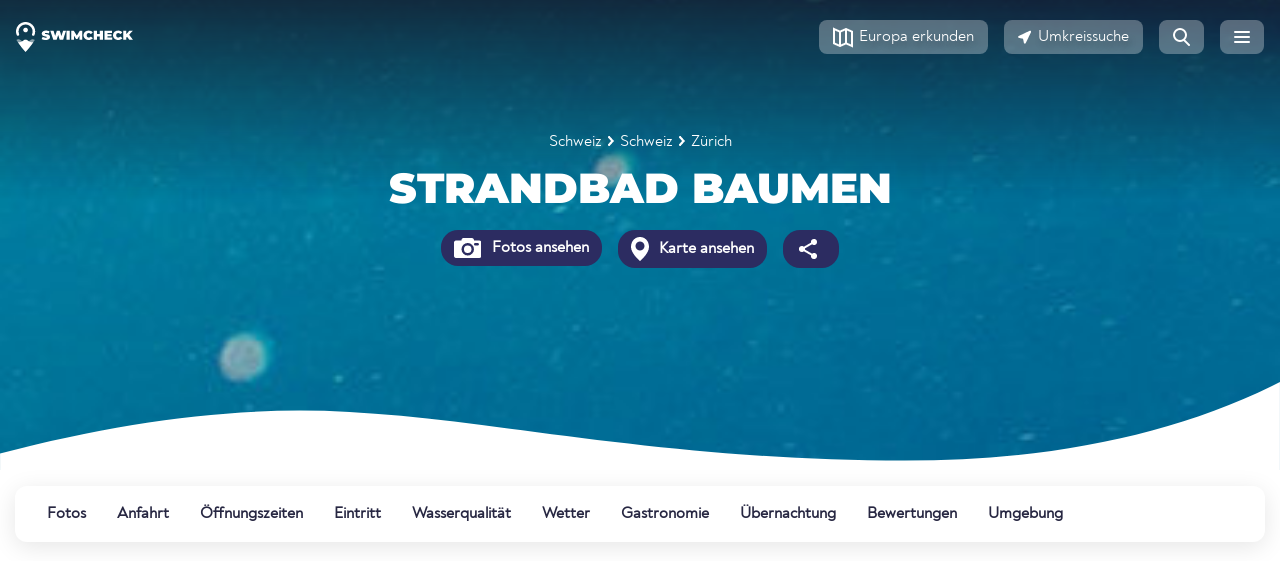

--- FILE ---
content_type: text/html;charset=UTF-8
request_url: https://www.swimcheck.com/de/badestelle/716/strandbad-baumen
body_size: 23720
content:
<!doctype html><html lang="de"><head><meta charset="utf-8"><meta name="viewport" content="width=device-width, initial-scale=1, shrink-to-fit=no"><link rel="dns-prefetch" href="//pagead2.googlesyndication.com"><link rel="preconnect" href="//pagead2.googlesyndication.com"><link rel="preconnect" href="https://swimcheck.com"><link rel="preconnect" href="https://adservice.google.com"><link rel="preconnect" href="https://www.googletagmanager.com"><link rel="preconnect" href="https://adservice.google.de"><link rel="preconnect" href="https://googleads.g.doubleclick.net"><link rel="preconnect" href="https://www.google-analytics.com"><title>Strandbad Baumen Freibad ⛱️ baden in Zürich/Schweiz</title><meta name="title"
          content="Strandbad Baumen Freibad ⛱️ baden in Zürich/Schweiz"><meta name="description"
          content="Strandbad Baumen ☀ baden in Zürich/Schweiz. ✓ Freibad ✓ Anfahrt ✓ Eintritt ✓ Bewertung ✓ Erfahrung"><meta name="keywords"
          content="Strandbad Baumen, Freibad, Schwimmbad, Anfahrt, Eintritt, Bewertung, Erfahrung"><link rel="canonical"
          href="https://www.swimcheck.com/de/badestelle/716/strandbad-baumen"><link rel="alternate"
              type="text/html"
              hreflang="de"
              href="https://www.swimcheck.com/de/badestelle/716/strandbad-baumen"><link rel="alternate"
              type="text/html"
              hreflang="en"
              href="https://www.swimcheck.com/en/swimming-spot/716/strandbad-baumen"><link rel="alternate"
              type="text/html"
              hreflang="da"
              href="https://www.swimcheck.com/da/badeomrade/716/strandbad-baumen"><link rel="alternate"
              type="text/html"
              hreflang="fr"
              href="https://www.swimcheck.com/fr/zone-de-bain/716/strandbad-baumen"><link rel="alternate"
              type="text/html"
              hreflang="it"
              href="https://www.swimcheck.com/it/area-bagno/716/strandbad-baumen"><link rel="alternate"
              type="text/html"
              hreflang="nl"
              href="https://www.swimcheck.com/nl/badruimte/716/strandbad-baumen"><link rel="alternate"
              type="text/html"
              hreflang="pl"
              href="https://www.swimcheck.com/pl/strefa-kapielowa/716/strandbad-baumen"><link rel="alternate"
              type="text/html"
              hreflang="pt"
              href="https://www.swimcheck.com/pt/area-de-banho/716/strandbad-baumen"><link rel="alternate"
              type="text/html"
              hreflang="sv"
              href="https://www.swimcheck.com/sv/badrum/716/strandbad-baumen"><link rel="alternate"
              type="text/html"
              hreflang="es"
              href="https://www.swimcheck.com/es/area-de-bano/716/strandbad-baumen"><link rel="alternate"
              type="text/html"
              hreflang="tr"
              href="https://www.swimcheck.com/tr/banyo-alan/716/strandbad-baumen"><meta property="og:type"
          content="place"><meta property="og:url"
          content="https://www.swimcheck.com/de/badestelle/716/strandbad-baumen"><meta property="og:locale"
          content="de_DE"><meta property="og:title"
          content="Strandbad Baumen Freibad ⛱️ baden in Zürich/Schweiz"><meta property="og:image"
          content="https://d2xvnukf4ld41x.cloudfront.net/media/well_image/pdp_header.jpg"><meta property="og:description"
          content="Strandbad Baumen ☀ baden in Zürich/Schweiz. ✓ Freibad ✓ Anfahrt ✓ Eintritt ✓ Bewertung ✓ Erfahrung"><meta property="place:location:latitude"
          content="47.3583"><meta property="place:location:longitude"
          content="8.7855"><meta name="twitter:card"
          content="summary_large_image"><meta name="twitter:title"
          content="Strandbad Baumen Freibad ⛱️ baden in Zürich/Schweiz"><meta name="twitter:description"
          content="Strandbad Baumen ☀ baden in Zürich/Schweiz. ✓ Freibad ✓ Anfahrt ✓ Eintritt ✓ Bewertung ✓ Erfahrung"><meta name="twitter:image"
          content="https://d2xvnukf4ld41x.cloudfront.net/media/well_image/pdp_header.jpg"><link rel="preload" href="/modules/system/assets/css/framework.extras.css" as="style" onload="this.onload=null;this.rel='stylesheet'"><link rel="preload" href="https://www.swimcheck.com/themes/oc-gelato/assets/dist/bootstrap.css?
" as="style" onload="this.onload=null;this.rel='stylesheet'"><link rel="stylesheet"
              href="https://www.swimcheck.com/themes/oc-gelato/assets/dist/base.css?
"
              as="style"><link rel="stylesheet"
              href="https://www.swimcheck.com/themes/oc-gelato/assets/dist/layout.css?
"
              as="style"><link rel="stylesheet"
              href="https://www.swimcheck.com/themes/oc-gelato/assets/dist/orllp.css?
"
              as="style"><link rel="stylesheet" href="https://www.swimcheck.com/combine/5082c79c25347186f152d75fc51f2e20-1712521224" /><link rel="stylesheet" href="https://www.swimcheck.com/plugins/alexwenzel/shariffplus/assets/shariff.min.css" /><link rel="apple-touch-icon" sizes="180x180" href="https://www.swimcheck.com/themes/oc-gelato/assets/favicon/apple-touch-icon.png"><link rel="icon" type="image/png" sizes="32x32" href="https://www.swimcheck.com/themes/oc-gelato/assets/favicon/favicon-32x32.png"><link rel="icon" type="image/png" sizes="16x16" href="https://www.swimcheck.com/themes/oc-gelato/assets/favicon/favicon-16x16.png"><link rel="manifest" href="https://www.swimcheck.com/themes/oc-gelato/assets/favicon/webmanifest.json" crossorigin="use-credentials"><link rel="mask-icon" href="https://www.swimcheck.com/themes/oc-gelato/assets/favicon/safari-pinned-tab.svg" color="#163789"><meta name="msapplication-TileColor" content="#163789"><meta name="theme-color" content="#ffffff"><script type="text/javascript">
        window['gelato.jquery'] = [];
    </script><meta name="google-site-verification" content="YcCuQyF_fbanwOFPowOYd-gkaScCK-Tc3UlTnYikBdU"/><meta name="verification" content="fdf3c020b1813d5b3bb85ca8d00784cb"/></head><body class="page-badestelle-gel_badestelle_pdp.twig env-production"><div class="page"><nav id="gelato-navbar"
     class="navbar navbar-expand-xs "><div class="container-fluid pl-0 pr-0"><a class="navbar-brand"
               href="https://www.swimcheck.com/de"><img src="https://www.swimcheck.com/themes/oc-gelato/assets/img/logo_swimcheck_white.svg"
                     width="117"
                     height="30"
                     alt="Swimcheck.com Startseite"></a><span class="navbar-text">
            Strandbad Baumen        </span><ul class="navbar-nav nav ml-auto flex-row"><li class="nav-item d-none d-sm-block"><a href="https://www.swimcheck.com/de/badeseen-europa"
                   class="btn btn-light my-sm-0 mr-2"
                   role="button"
                   aria-label="Europa erkunden"><svg xmlns="http://www.w3.org/2000/svg" width="20" height="21" fill="none"><path fill-rule="evenodd" d="M8 5.332v12.125l4-1.79V3.543L8 5.332zm-.997 14.762L13 17.411l7 3.132V4.036L13.013.91l-.002.002-.009-.01L7 3.589 0 .457v16.507l7.001 3.132.002-.002zM6 17.457V5.332L2 3.543v12.125l4 1.79zm12 0l-4-1.79V3.543l4 1.789v12.125z" fill="#272742"/></svg><span class="d-none d-sm-inline">Europa erkunden</span></a></li><li class="nav-item d-none d-sm-block"><a href="https://www.swimcheck.com/de/umkreissuche?radius=15"
                   class="btn btn-light my-sm-0 mr-2"
                   role="button"
                   aria-label="Umkreissuche"><svg xmlns="http://www.w3.org/2000/svg" width="14" height="14" fill="none"><path fill-rule="evenodd" d="M11.688.782c.851-.407 1.74.482 1.333 1.333L7.762 13.112c-.414.867-1.694.707-1.882-.235l-.826-4.128-4.128-.826C-.015 7.735-.175 6.456.692 6.041L11.688.782z" fill="#272742"/></svg><span class="d-sm-inline">Umkreissuche</span></a></li><li class="nav-item d-none d-sm-block"><a href="https://www.swimcheck.com/de/suche?region=195"
                   class="btn btn-light --no-text  my-sm-0 mr-2"
                   role="button"
                   aria-label="Suchseite"><svg xmlns="http://www.w3.org/2000/svg" width="17" height="18" fill="#272742"><path fill-rule="evenodd" d="M14 7A7 7 0 1 1 0 7a7 7 0 1 1 14 0zM2 7a5 5 0 1 0 10 0A5 5 0 1 0 2 7z"/><path d="M10.285 12.699l4.976 4.976a1 1 0 1 0 1.414-1.414l-4.976-4.976a1 1 0 0 0-1.414 1.414z"/></svg></a></li><li class="nav-item d-sm-none"><a href="https://www.swimcheck.com/de/umkreissuche?radius=15"
                   class="btn btn-light --no-text my-sm-0 mr-2"
                   role="button"
                   aria-label="Umkreissuche"><svg xmlns="http://www.w3.org/2000/svg" width="14" height="14" fill="none"><path fill-rule="evenodd" d="M11.688.782c.851-.407 1.74.482 1.333 1.333L7.762 13.112c-.414.867-1.694.707-1.882-.235l-.826-4.128-4.128-.826C-.015 7.735-.175 6.456.692 6.041L11.688.782z" fill="#272742"/></svg></a></li><li class="nav-item"><a class="btn btn-light --no-text my-sm-0"
                   role="button"
                   aria-label="Menü"
                   href="#menu"><svg xmlns="http://www.w3.org/2000/svg" width="16" height="12" fill="#fff"><rect width="16" height="2" rx="1"/><rect y="5" width="16" height="2" rx="1"/><rect y="10" width="16" height="2" rx="1"/></svg></a></li></ul></div></nav><script type="text/javascript">
    window['gelato.jquery'].push(function () {

        var $window = $(window);
        var $navbar = $('#gelato-navbar');

        document.addEventListener('scroll', (evt) => {
            if ($window.scrollTop() > 1) {
                $navbar.addClass("sticky");
            } else {
                $navbar.removeClass("sticky");
            }
        }, {
            capture: true,
            passive: true
        });
    });
</script><link rel="stylesheet"
          href="https://www.swimcheck.com/themes/oc-gelato/assets/dist/base.css?
"
          as="style"><link rel="stylesheet"
          href="https://www.swimcheck.com/themes/oc-gelato/assets/dist/layout.css?
"
          as="style"><link rel="preload"
          href="https://www.swimcheck.com/themes/oc-gelato/assets/dist/pdp.css?
"
          as="style"
          onload="this.onload=null;this.rel='stylesheet'"><main class="content g-bg-white"><div id="gelato-hero"
     class="g-hero-empty g-bg-white lozad"
     data-background-image="https://d2xvnukf4ld41x.cloudfront.net/media/well_image/pdp_header.jpg"><div class="container"
         style="z-index: 1000; position: relative"><div class="row text-center"><div class="col"><div class="first-line"><div class="mb-1"><style>
    .g-breadcrumbs {
        color: white;
    }

    .g-breadcrumbs a {
        color: white;
        font-size: 16px;
        text-decoration: none;
    }

    .g-breadcrumbs img {
        margin: 6px;
        position: relative;
        top: -1px;
    }
</style><small class="g-breadcrumbs d-flex flex-wrap justify-content-center align-items-center"><a href="https://www.swimcheck.com/de/land/5/badeseen-schweiz-badestellen" title="" class="ga-event-breadcrumb">
            Schweiz
        </a><img src='https://www.swimcheck.com/themes/oc-gelato/assets/svg/arrow-right.svg' alt='' height='10' width='6' /><a href="https://www.swimcheck.com/de/region/15/badeseen-schweiz-badestellen" title="" class="ga-event-breadcrumb">
            Schweiz
        </a><img src='https://www.swimcheck.com/themes/oc-gelato/assets/svg/arrow-right.svg' alt='' height='10' width='6' /><a href="https://www.swimcheck.com/de/ort/64/badeseen-zuerich-badestellen" title="" class="ga-event-breadcrumb">
            Zürich
        </a></small><script type="application/ld+json">
    {
        "@context": "http://schema.org",
        "@type": "BreadcrumbList",
        "itemListElement":
        [[{"@type":"ListItem","position":1,"item":{"@id":"https:\/\/www.swimcheck.com\/de\/land\/5\/badeseen-schweiz-badestellen","name":"Schweiz"}},{"@type":"ListItem","position":2,"item":{"@id":"https:\/\/www.swimcheck.com\/de\/region\/15\/badeseen-schweiz-badestellen","name":"Schweiz"}},{"@type":"ListItem","position":3,"item":{"@id":"https:\/\/www.swimcheck.com\/de\/ort\/64\/badeseen-zuerich-badestellen","name":"Z\u00fcrich"}}]]
    }

</script></div><h1 class="g-montserrat-42-900 text-uppercase text-white g-break-word">Strandbad Baumen</h1></div></div></div><div class="d-flex justify-content-center mb-3"><div class="p-1"><a href="#photos"
                   class="btn g-cta-dark-blue font-weight-bold ga-event-hero"
                   data-ga-event-value="Fotos ansehen"><span class="d-none d-sm-inline"><img src='https://www.swimcheck.com/themes/oc-gelato/assets/svg/icon-camera.svg' alt='Fotos ansehen' height='20' width='auto' /></span> Fotos ansehen
                </a></div><div class="p-1"><a href="#map"
                   class="btn g-cta-dark-blue font-weight-bold ga-event-hero"
                   data-ga-event-value="Karte ansehen"><span class="d-none d-sm-inline"><img src='https://www.swimcheck.com/themes/oc-gelato/assets/svg/location-pin.svg' alt='Karte ansehen' height='24' width='auto' /></span> Karte ansehen
                </a></div><div class="p-1 d-none d-sm-block"><a href="#share"
                   class="btn g-cta-dark-blue font-weight-bold ga-event-hero"
                   data-ga-event-value="Teilen"><img src='https://www.swimcheck.com/themes/oc-gelato/assets/svg/share.svg' alt='Teilen' height='24' width='auto' /></a></div></div></div><div class="g-hero-wave --white"></div></div><style>#gelato-navbar {
  background-image: none !important;
}
.hero-fuck-u-svg {
  position: absolute;
  z-index: 1;
  height: 100%;
  width: 100%;
  overflow: hidden;
}
#gelato-hero {
  padding-bottom: 100px;
  background-size: cover;
  color: #fff;
  position: relative;
  display: block;
  width: 100%;
  background-position: center center;
  height: 470px;
}
#gelato-hero .first-line {
  padding-top: 130px;
  color: #fff;
}
#gelato-hero .first-line h1, #gelato-hero .first-line h2, #gelato-hero .first-line h3, #gelato-hero .first-line h4, #gelato-hero .first-line h5, #gelato-hero .first-line h6 {
  color: #fff;
}
#gelato-hero:after {
  display: none;
  content: " ";
  height: 110px;
  width: 100%;
}
#gelato-hero.dark {
  color: unset;
}
#gelato-hero.dark .first-line {
  color: unset;
}
.g-hero-wave, #gelato-hero:after {
  background-size: cover;
  background-image: url(/themes/oc-gelato/assets/img/wave_topb_bg.svg);
  position: absolute;
  bottom: -2px;
}
.g-hero-wave {
  background-repeat: no-repeat;
  height: 7vw;
  width: 100vw;
  left: 50%;
  right: 50%;
  margin-left: -50vw;
  margin-right: -50vw;
}
.g-hero-wave.--white {
  background-image: url(/themes/oc-gelato/assets/img/wave_topb_bg_white.svg);
}
.g-hero-empty {
  margin-top: -74px;
  position: relative;
}
[class^="page-laender-gel_land_"] #gelato-hero:before, [class^="page-laender-gel_region_"] #gelato-hero:before, [class^="page-laender-gel_ort_"] #gelato-hero:before, [class~="page-badestelle-gel_badestelle_pdp.twig"] #gelato-hero:before {
  content: " ";
  background-image: linear-gradient(to bottom, rgba(22, 22, 38, 0.8) 0%, rgba(39, 39, 66, 0));
  height: 200px;
  width: 100%;
  top: 0;
  left: 0;
  position: absolute;
}
[class^="page-laender"] #gelato-hero:before, [class^="page-regionen"] #gelato-hero:before, [class^="page-ort"] #gelato-hero:before {
  content: " ";
  background-image: linear-gradient(to bottom, rgba(22, 22, 38, 0.8) 0%, rgba(39, 39, 66, 0));
  height: 150px;
  width: 100%;
  top: 0;
  left: 0;
  position: absolute;
}
[class~="page-gel_startseite.twig"] #gelato-hero {
  height: 650px;
}
@media only screen and (max-width: 780px) {
  #gelato-hero h3 {
    font-size: 28px !important;
    text-align: center !important;
  }
  #gelato-hero h4 {
    text-align: center !important;
  }
}
@media (max-width: 992px) {
  #gelato-hero .first-line {
    font-size: 34px;
  }
}
@media only screen and (min-width: 1200px) {
  #gelato-hero {
    min-height: unset !important;
    max-height: 700px !important;
  }
}
/*next css for headline is also on country pages used - double implementation*/
@media (max-width: 992px) {
  #gelato-hero .first-line {
    font-size: 34px;
  }
}
@media only screen and (max-width: 780px) {
  #gelato-hero h1 {
    text-align: center !important;
    font-size: 32px !important;
  }
}
</style><div id="subNavWrapper"><nav class="py-2"><div class="container-fluid"><ul id="g-navbar-onpage" class="nav"><li class="nav-item"><a class="nav-link" href="#photos" data-gtag-event="navbar-onpage">
                Fotos
            </a></li><li class="nav-item"><a class="nav-link" href="#route" data-gtag-event="navbar-onpage">
                Anfahrt
            </a></li><li class="nav-item"><a class="nav-link" href="#opening" data-gtag-event="navbar-onpage">
                Öffnungszeiten
            </a></li><li class="nav-item"><a class="nav-link" href="#entry" data-gtag-event="navbar-onpage">
                Eintritt
            </a></li><li class="nav-item"><a class="nav-link" href="#water-quality" data-gtag-event="navbar-onpage">
                Wasserqualität
            </a></li><li class="nav-item"><a class="nav-link" href="#weather" data-gtag-event="navbar-onpage">
                Wetter
            </a></li><li class="nav-item"><a class="nav-link" href="#food" data-gtag-event="navbar-onpage">
                Gastronomie
            </a></li><li class="nav-item"><a class="nav-link" href="#accomodation" data-gtag-event="navbar-onpage">
                Übernachtung
            </a></li><li class="nav-item"><a class="nav-link" href="#reviews" data-gtag-event="navbar-onpage">
                Bewertungen
            </a></li><li class="nav-item"><a class="nav-link" href="#vicinity" data-gtag-event="navbar-onpage">
                Umgebung
            </a></li></ul><style>#g-navbar-onpage {
  position: relative;
  border-radius: 12px;
  box-shadow: 0 5px 24px 0 rgba(0, 0, 0, 0.1);
  background-color: #ffffff;
  overflow-x: auto;
  overflow-y: hidden;
  flex-wrap: nowrap;
  white-space: nowrap;
}
#g-navbar-onpage::-webkit-scrollbar {
  width: 0 !important;
}
#g-navbar-onpage:after {
  content: " ";
  width: 70px;
  position: absolute;
  right: 0;
  height: 100%;
  background-image: -webkit-gradient(linear, left top, right top, from(rgba(255, 255, 255, 0)), color-stop(99%, #ffffff));
  background-image: linear-gradient(to right, rgba(255, 255, 255, 0), #ffffff 99%);
  display: none;
}
#g-navbar-onpage a {
  font-family: Noah-Regular, sans-serif;
  font-size: 16px;
  font-weight: bold;
  font-style: normal;
  font-stretch: normal;
  line-height: 1.5;
  letter-spacing: normal;
  color: var(--deepsea-blue);
}
#g-navbar-onpage .nav-item {
  margin-right: 8px;
}
#g-navbar-onpage .nav-link {
  padding: 1rem 0.5rem;
  text-decoration: none;
}
#subNavWrapper {
  min-height: 95px;
  position: relative;
}
#subNavWrapper ul {
  -webkit-user-select: none;
  overflow-y: hidden;
  -webkit-overflow-scrolling: touch;
  overflow-x: scroll;
}
#subNavWrapper ul::-webkit-scrollbar {
  display: none;
}
#subNavWrapper .container-fluid {
  position: relative;
}
#subNavWrapper .nav-item {
  -webkit-transition: all 0.3s cubic-bezier(0.68, -0.1, 0.265, 1.55);
  transition: all 0.3s cubic-bezier(0.68, -0.1, 0.265, 1.55);
  margin-right: 15px;
}
#subNavWrapper .active {
  box-shadow: inset 0 -6px 0 -2px #ffb043;
}
.sticky-subnav {
  position: fixed !important;
  top: 79px;
  z-index: 1001;
  width: 100%;
  padding: 0 !important;
  background-color: #fff !important;
  box-shadow: 0 5px 24px 0 rgba(0, 0, 0, 0.1);
}
.sticky-subnav ul {
  border-radius: 0 !important;
  box-shadow: none !important;
  padding: 0 !important;
  max-width: 1344px;
  margin-left: auto;
  margin-right: auto;
}
.sticky-subnav .nav-item:first-child a.nav-link {
  padding-left: 0;
}
.sticky-subnav .subnav-fading {
  border-radius: 0;
}
@media (min-width: 576px) {
  #g-navbar-onpage {
    padding-left: 1.5rem;
    padding-right: 1.5rem;
  }
}
@media only screen and (max-width: 576px) {
  .sticky-subnav {
    top: 55px;
  }
}
</style><style>
    #g-navbar-onpage li:nth-child(10)::before {
        content: Neu;
        position: absolute;
        background-color: #e1f6f9;
        color: #262626;
        padding: 0px 5px;
        border-radius: 3px;
        font-size: 11px;
        top: -1px;
        margin-left: 8px;
    }
</style></div></nav></div><div class="container-fluid mb-2"><!-- swimcheck-pdp-mobile-head --><ins class="adsbygoogle swimcheck-pdp-mobile-head"
        style="display:block"
        data-ad-client="ca-pub-3869934360685548"
        data-ad-slot="6438517088"
        data-ad-format="auto"
        data-full-width-responsive="true"></ins><script>
    (adsbygoogle = window.adsbygoogle || []).push({});
</script></div><div class="spot-key-info-wrapping pb-10"><a class="gelato-offset-anchor"
       id="photos"></a><div class="container-fluid"><div class="spot-top-info"><div class="spot-categories d-flex gutter-8"><div class="spot-top-info--label">Freibad</div><span class="d-none d-sm-block spot-categories--location">
                    in Schweiz, Schweiz
                </span></div><div class="community-features gutter-8 flex"><div class="community-features-actions gutter-8 flex"><a href="#share"
                       class="d-flex align-items-center text-decoration-none"><svg width="48"
                             height="48"
                             viewBox="0 0 48 48"
                             fill="none"
                             xmlns="http://www.w3.org/2000/svg"><path fill-rule="evenodd"
                                  clip-rule="evenodd"
                                  d="M12 25V30C12 31.6569 13.3431 33 15 33H32C33.6569 33 35 31.6569 35 30V25H37V30C37 32.7614 34.7614 35 32 35H15C12.2386 35 10 32.7614 10 30V25H12Z"
                                  fill="#2C2C61"/><path fill-rule="evenodd"
                                  clip-rule="evenodd"
                                  d="M23.5004 11L32 19.4995L30.5858 20.9138L24.5004 14.8284V28H22.5004V14.8284L16.4142 20.9142L15 19.5L23.5004 11ZM23.4146 13.9142H23.5862L23.5004 13.8284L23.4146 13.9142Z"
                                  fill="#2C2C61"/></svg><span class="m-0"
                              style="color: var(--deepsea-blue)">Teilen</span></a></div></div></div><div class="slider my-2"><div class="promo--img-more img-gallery flex-column flex-md-row img-gallery--grid-0"><div class="p-3 grid-col-1 align-self"><h3 class="promo--img-more-title g-monserrat-24-800--white">Lade deine Fotos hoch!</h3><p>
                            Swimcheck lebt von den Fotos aus der Community. Du warst schon am Strandbad Baumen? Perfekt! Lade deine Fotos gleich hoch und helfe anderen Mitgliedern.
                        </p><button data-toggle="modal"
                                data-target="#photo-upload"
                                class="btn g-cta-ghost--white --short"><i class="fas d-sm-inline mr-1"><svg xmlns="http://www.w3.org/2000/svg"
                                     width="27"
                                     height="20"
                                     fill="#ffffff"><path fill-rule="evenodd"
                                          d="M6.803 10.58C5.826 10.951 5 11.789 5 12.835V16a2 2 0 0 0 2 2h18a2 2 0 0 0 2-2V6a2 2 0 0 0-2-2h-4a2 2 0 0 0-2-2h-6a2 2 0 0 0-2 2v.5c0 2.779-1.744 5.15-4.197 6.08zM22 6a1 1 0 1 0 0 2h2a1 1 0 1 0 0-2h-2zm-6 10a5 5 0 1 0 0-10 5 5 0 1 0 0 10z"/><circle cx="16"
                                            cy="11"
                                            r="3"/><path fill-rule="evenodd"
                                          d="M5 1a1 1 0 1 0-2 0v2H1a1 1 0 1 0 0 2h2v2a1 1 0 1 0 2 0V5h2a1 1 0 1 0 0-2H5V1z"/></svg></i> Foto hochladen</button></div><div class="grid-col-2 align-self"><img class="lozad"
                             alt="Beispielfoto einer Badestelle"
                             data-src="https://d2xvnukf4ld41x.cloudfront.net/media/pdp/Module/img-promo/img-promo--outdoor-swimmingpool-desktop.jpg"
                             width="100%"
                             height="auto"></div></div></div><div class="d-flex flex-row flex-wrap spot-key-info py-2"><div><a href="#reviews"
       class="d-flex flex-row align-items-center"><svg width="24"
                         height="24"
                         class="svg-icon"
                         viewBox="0 0 24 24"
                         fill="none"
                         xmlns="http://www.w3.org/2000/svg"><path fill-rule="evenodd"
                              clip-rule="evenodd"
                              d="M12 18L4.94658 21.7082L6.29366 13.8541L0.587322 8.2918L8.47329 7.1459L12 0L15.5267 7.1459L23.4127 8.2918L17.7063 13.8541L19.0534 21.7082L12 18Z"
                              fill="#FFB043"/></svg><div class="spot-key-info-box-right"><div class="font-weight-bolder line-height-small">Bewertung</div><div class="line-height-small">3.9 von 5</div></div></a></div><div><a href="#water-quality"
       class="d-flex flex-row align-items-center"><svg width="24"
                         height="24"
                         class="svg-icon"
                         viewBox="0 0 24 24"
                         fill="none"
                         xmlns="http://www.w3.org/2000/svg"><path d="M19.5 16.5C19.5 22.299 15 24 12 24C9 24 4.5 22.299 4.5 16.5C4.5 10.701 12 1.5 12 1.5C12 1.5 19.5 10.701 19.5 16.5Z"
                              fill="#45BCDA"/></svg><div class="spot-key-info-box-right"><div class="font-weight-bolder line-height-small">Wasserqualität</div><div class="line-height-small">5.0 - sehr gut</div></div></a></div><div class="map-button"><a href="#route"
       class="d-flex flex-row align-items-center"><svg width="32"
                         height="32"
                         class="svg-icon"
                         viewBox="0 0 32 32"
                         fill="none"
                         xmlns="http://www.w3.org/2000/svg"><path d="M0 8C0 3.58172 3.58172 0 8 0H24C28.4183 0 32 3.58172 32 8V24C32 28.4183 28.4183 32 24 32H8C3.58172 32 0 28.4183 0 24L0 8Z"
                              fill="#A9D9F8"/><path d="M7.97531 31.9999C4.50037 31.9893 1.54684 29.7632 0.453125 26.6599C1.78292 26.1621 5.68116 24.6776 7.24807 23.8076C10.6964 21.8976 12.2455 20.2317 14.2193 18.109C15.366 16.8759 16.6561 15.4886 18.5451 13.8097C18.6067 13.7548 18.6749 13.6622 18.7626 13.543C19.2651 12.8601 20.4077 11.3074 24.6041 11.0204C30.7736 10.5984 31.7968 8.08303 31.9665 7.26025C31.9889 7.50383 32.0003 7.75057 32.0003 7.99998V24C32.0003 28.0278 29.0237 31.3603 25.1502 31.9179C24.7747 31.972 24.3908 31.9999 24.0003 31.9999H7.97531Z"
                              fill="#FAF9F3"/><path d="M31.9418 7.03027C31.9802 7.34817 32 7.67181 32 8.00006V21.1034C31.8374 21.0637 31.6757 21.0185 31.5146 20.9735C30.5042 20.6914 29.5183 20.4162 28.5 21.5184C27.8464 22.2302 18.6112 25.7996 18 25.0001C15.9622 22.3127 17.7131 21.9472 17.6943 21.7757C17.6866 21.7058 17.3848 21.6681 16.4119 21.5184C16.1163 21.4729 15.8144 21.4535 15.5127 21.4341C14.1344 21.3454 12.7597 21.2569 12 18.6811C12.9653 18.1211 13.9379 17.5913 14.9107 17.0614C17.9693 15.3952 21.0288 13.7285 23.8619 11.1245C26.3595 8.83337 29.1343 7.81582 31.9418 7.03027Z"
                              fill="#C1EDAF"/><path d="M16 4C11.0255 4 7 8.03035 7 13.0041C7 18.0028 10.0027 23.0014 16 28C21.9973 23.0014 25 18.0028 25 13.0041C25 8.03035 20.9664 4 16 4Z"
                              fill="#2C2C61"/></svg><div class="spot-key-info-box-right"><div class="font-weight-bolder line-height-small">Karte ansehen</div></div></a></div><div class="d-none d-lg-flex weather-big"><a href="#weather"
                   class="d-flex flex-row align-items-center"><div class="weather-icon"><img
                            src="https://www.swimcheck.com/plugins/alexwenzel/weathermodule/resources/icons/weather_icons_lightrainshowers_night.svg"
                            alt="aktuelles Wetter"
                            width="72"
                            height="72"></div><div class="spot-key-info-box-right"><div class="g-noah-32-700 mb-1">4°C</div><div class="line-height-small font-weight-bold">UV-Belastung:</div><div class="line-height-small">Niedriges Risiko</div></div></a></div><div class="d-lg-none"><a href="#weather"
                   class="d-flex flex-row align-items-center"><div class="weather-icon"><img
                            src="https://www.swimcheck.com/plugins/alexwenzel/weathermodule/resources/icons/weather_icons_lightrainshowers_night.svg"
                            alt="aktuelles Wetter"
                            width="32"
                            height="32"></div><div class="spot-key-info-box-right"><div class="g-noah-32-700">4°C</div></div></a></div><div class="d-lg-none"><a href="#weather"
                   class="d-flex flex-row align-items-center"><div class="uv-icon low">
                        0
                    </div><div class="spot-key-info-box-right"><div class="line-height-small font-weight-bold">UV-Belastung:</div><div class="line-height-small">Niedriges Risiko</div></div></a></div></div><hr class="m-0"><div class="col-count pt-4"><h2 class="g-montserrat-20-600 mb-3">Top Highlights</h2><div class="top-highlights d-flex flex-md-wrap mb-5"></div><h2 class="g-montserrat-20-600 mb-3">Beschreibung</h2><div class="g-links-deepsea-blue g-introtext-reset"><p>
        Das Freibad <b>Strandbad Baumen</b> liegt in <a href='https://www.swimcheck.com/de/region/15/freibaeder-schweiz'>Schweiz</a> in <a href='https://www.swimcheck.com/de/land/5/freibaeder-schweiz'>Schweiz</a> und ist eine von über 69 Bademöglichkeiten im Gebiet von <a href='https://www.swimcheck.com/de/ort/64/freibaeder-zuerich'>Zürich</a>.
    </p><p>
                    Dazu zählen Badeseen, Strände und Freibäder die zum Sonnenbaden und relaxen einladen.
        
                            </p><p></p><p></p><p></p><p></p><p></p><p>
            Die Wasserqualität ist laut <strong>EU-Einstufung</strong> 5 Jahre in Folge mit der Bestnote <b>“ausgezeichnet”</b>
    klassifiziert worden. Somit steht dem Badevergnügen nichts im Weg. <b>Dies ist eine TOP Badestelle.</b></p><p>
        
        
        
        
        
        
        
        
        
        
        Dir gefällt diese Badestelle? Dann nichts wie hin und nicht vergessen: Teile deine Eindrücke in den Kommentaren und lade gern deine Fotos hoch. 🙂
    </p></div><div class="mt-4"><h2 class="g-montserrat-20-600 mb-3">Du warst bereits an diesem Ort?</h2><div class="d-flex flex-wrap align-items-center gutter-16"><div><a role="button"
                           data-toggle="modal"
                           data-target="#photo-upload"
                           class="btn g-cta-orange btn-lg btn-block"><i class="fas d-none d-sm-inline icon-align"><svg xmlns="http://www.w3.org/2000/svg"
                                     width="27"
                                     height="20"
                                     fill="#272742"><path fill-rule="evenodd"
                                          d="M6.803 10.58C5.826 10.951 5 11.789 5 12.835V16a2 2 0 0 0 2 2h18a2 2 0 0 0 2-2V6a2 2 0 0 0-2-2h-4a2 2 0 0 0-2-2h-6a2 2 0 0 0-2 2v.5c0 2.779-1.744 5.15-4.197 6.08zM22 6a1 1 0 1 0 0 2h2a1 1 0 1 0 0-2h-2zm-6 10a5 5 0 1 0 0-10 5 5 0 1 0 0 10z"/><circle cx="16"
                                            cy="11"
                                            r="3"/><path fill-rule="evenodd"
                                          d="M5 1a1 1 0 1 0-2 0v2H1a1 1 0 1 0 0 2h2v2a1 1 0 1 0 2 0V5h2a1 1 0 1 0 0-2H5V1z"/></svg></i> Foto hochladen
                        </a></div><div><a role="button"
                           data-toggle="modal"
                           data-target="#rating-modal"
                           class="btn g-cta-orange btn-lg btn-block"><i class="fas d-none d-sm-inline"><svg xmlns="http://www.w3.org/2000/svg"
                                     width="24"
                                     height="20"
                                     fill="none"><path d="M12.021 0C5.381 0 .001 4.156.001 9.286c0 2.216 1.003 4.24 2.675 5.835-.587 2.249-2.548 4.253-2.572 4.276-.106.1-.135.256-.07.39.059.134.189.214.342.214 3.111 0 5.405-1.418 6.602-2.294 1.531.549 3.24.866 5.043.866 6.64 0 11.979-4.158 11.979-9.286S18.661 0 12.021 0z"
                                          fill="#272742"/></svg></i> Jetzt bewerten
                        </a></div></div></div></div></div></div><div id="map"
         class="py-10 g-bg-off-white gelato-offset-anchor"><div class="container-fluid"><div class="row"><div class="col-12 col-md-8 pb-3"><div id="mapbox-gl"
                         class="g-map g-boxshadow g-rounded mb-2 lozad"
                         style="height: 500px;"
                         data-background-image="https://d2xvnukf4ld41x.cloudfront.net/uploads/public/628/40f/c49/62840fc493431710984062.png"><style>
                            #mapbox-gl .g-cta-orange {
                                margin-top: 300px !important;
                                padding-left: 50px;
                                padding-right: 50px;
                            }
                        </style><div class="text-center" style='width: 100%; height: 100%; position: relative'><button class="btn g-cta-orange" style="margin-top: 240px">
        Karte laden
    </button></div></div></div><div class="col"><section class="gelato-section-2 with-icon-left"><div id="route"
                             class="gelato-offset-anchor"></div><h2 class="g-montserrat-24-600 mb-0">Anfahrt</h2><h3 class="g-noah-20-400 mb-1">Karte</h3><p>
                            Auf der Karte siehst du genau, wie du zur Badestelle kommst. Außerdem siehst du alle anderen Badestellen im Umkreis von 10km.
                            Falls du noch mehr sehen möchtest, nutze unsere <a href='https://www.swimcheck.com/de/suche?region=15'>Suche</a> oder <a href='https://www.swimcheck.com/de/umkreissuche?radius=15'>Umkreissuche</a>.
                        </p><p>
                            Du kannst dir auch einfach <a href='https://www.swimcheck.com/de/suche?region=15'>alle Badestellen in Schweiz</a> anzeigen lassen.
                        </p></section></div></div></div></div><div data-gyg-href="https://widget.getyourguide.com/default/activities.frame"
         data-gyg-locale-code="de-DE"
         data-gyg-widget="activities"
         data-gyg-number-of-items="4"
         data-gyg-partner-id="BDWVG8J"
         data-gyg-q="Deutschland"></div><div class="py-10 container-fluid"><div class="row mb-5"><section class="col-md-4 pb-3 pb-md-0"><a id="opening"
       class="gelato-offset-anchor"></a><div class="card gelato-card-rounded g-bg-ice-blue h-100"><div class="card-body"><h2 class="g-montserrat-24-600">Öffnungszeiten</h2><p class="mt-3"><a href="https://www.swimcheck.com/de/mitmachen?badestelle=Strandbad%20Baumen"
                        class="d-block-inline g-cta-orange wide"><i class="fas fa-upload"></i> eintragen
                    </a></p></div></div></section><section id="entry" class="col-md-4 gelato-offset-anchor"><div class="card gelato-card-rounded g-bg-ice-blue h-100"><div class="card-body"><h2 class="g-montserrat-24-600">Eintritt</h2><p class="mt-3"><a href="https://www.swimcheck.com/de/mitmachen?badestelle=Strandbad%20Baumen"
                        class="d-block-inline g-cta-orange wide"><i class="fas fa-upload"></i> eintragen
                    </a></p></div></div></section><section id="contact" class="gelato-section-2 with-icon-left col-md-4 mt-2 gelato-offset-anchor"><h2 class="g-montserrat-24-600">Kontakt</h2><p><strong>Adresse: </strong><br><strong>Telefon: </strong><br><strong>E-Mail: </strong><br><strong>Social Media:</strong></p><h3 class="g-montserrat-24-600">Sicherheit</h3><p>
                Hier findest du außerdem die aktuellen Informationen zur
        <a href="#water-quality">Wasserqualität</a>.
    </p></section></div><div id="water-quality"
                 class="row gelato-offset-anchor"><section class="col-md"><div class="card gelato-card-rounded g-bg-ice-blue h-100 pb-10 water-quality-box lozad"
        data-background-image="https://d2xvnukf4ld41x.cloudfront.net/media/eu-odp-promo-banner-728x90.png"><div class="card-body"><h3 class="card-text g-montserrat-24-600 pt-5 pb-2">
                Wasserqualität Übersicht
            </h3><p class="pb-3">
                Zur Wasserqualität der Badestelle - Strandbad Baumen - liegen uns folgende Daten vor.*
            </p><div class="card-text position-relative"><div class="position-absolute g-water-chart-rating g-noah-20-400"><span>sehr gut</span><span>gut</span><span>ausreichend</span><span>mangelhaft</span></div><ul class="g-water-chart"><li class="d-none d-lg-table-cell"><span style="height:100%" title="2015"></span><div title="Punkte">5</div></li><li class="d-none d-lg-table-cell"><span style="height:100%" title="2016"></span><div title="Punkte">5</div></li><li class=""><span style="height:100%" title="2017"></span><div title="Punkte">5</div></li><li class=""><span style="height:100%" title="2018"></span><div title="Punkte">5</div></li><li class=""><span style="height:100%" title="2019"></span><div title="Punkte">5</div></li><li class=""><span style="height:100%" title="2020"></span><div title="Punkte">5</div></li><li class=""><span style="height:100%" title="2021"></span><div title="Punkte">5</div></li></ul></div><p class="pt-3">
                *Die Wasserqualität basiert auf dem jährlichen Report der Europäischen Umweltagentur EEA.
            </p></div></div></section><section class="gelato-section-2 with-icon-left col-md mt-2"><h2 class="g-montserrat-24-600 mb-0">Wasserqualität Strandbad Baumen 2024</h2><p class="g-noah-20-400 mb-4">Sicher baden dank regelmäßiger Wasser-Tests</p><p>
        Im Jahr 2021 wurde zuletzt die Wasserqualität der Badestelle Strandbad Baumen geprüft und
        für den aktuellen Report an die europäische Umweltagentur übermittelt. Die aktuelle Wasserqualität von
        2021 ist <strong>sehr gut</strong> und zum Baden geeignet.
    </p><p>
            Da die Wasserbeschaffenheit außerdem 5 Jahre in Folge mit der Bestnote <b>“ausgezeichnet”</b> klassifiziert
            wurde, erreicht die Badestelle die höchste Swimcheck Wasserqualität-Wertung von 5/5 Punkten.
        </p><p>
        Eine konstante Wassergüte ist ein gutes Zeichen und gibt dir einen weiteren
        Orientierungspunkt bei der Beantwortung der Frage, ob man hier baden gehen sollte oder nicht.
        Bitte überprüfe außerdem die neuesten Veröffentlichungen der regionalen Behörden,
        da Umwelteinflüsse wie Starkregen oder Hitzeperioden die Qualität kurzfristig negativ beeinflussen
        können und unter anderem Blaualgen (Cyanobakterien), Vibrionen oder Zerkarien begünstigen.
        Swimcheck übernimmt keine Grantie für die Richtigkeit der Angaben und spricht keine Empfehlung aus.
    </p><p>
        Insgesamt sind mehr als 489 Badestellen und Seen in Schweiz
            registriert, die regelmäßig von den lokalen Behörden auf ihre Badesicherheit geprüft werden. Die
            Ergebnisse werden jährlich an die europäische Umweltagentur übermittelt.
    </p></section></div></div><div id="share"
         class="g-bg-off-white py-10 gelato-offset-anchor"><div class="container-fluid text-center"><strong
                class="g-noah-20-400 d-inline-block mb-2">Teile die Seite mit deinen Freunden & Familie</strong><div class="shariff"
        
                data-button-style="icon"
    
        
        
        
        
        
        
        
        
        
                data-mail-body="Hier findest du Informationen und eine Karte zur Badestelle Strandbad Baumen.

https://www.swimcheck.com/de/badestelle/716/strandbad-baumen"
    
                data-mail-subject="Schau dir mal die Badestelle an"
    
                data-mail-url="mailto:"
    
                data-media-url="https://www.swimcheck.com/de/badestelle/716/strandbad-baumen"
    
        
        
                data-services="[&#039;facebook&#039;,&#039;twitter&#039;,&#039;pinterest&#039;,&#039;mail&#039;,&#039;whatsapp&#039;,&#039;telegram&#039;]"
    
        
                data-title="Strandbad Baumen"
    
        
                data-url="https://www.swimcheck.com/de/badestelle/716/strandbad-baumen"
    
></div></div></div><div id="weather"
         class="container-fluid py-10 gelato-offset-anchor"><div class="row"><div class="gelato-section-2 with-icon-left col-md-6"
                 style="min-height: 380px;"><h2 class="g-montserrat-24-600 mb-0">Strandbad Baumen Wetter</h2><p class="g-noah-20-400 mb-4">Ist heute ein guter Tag zum Schwimmen?</p><div id="weathertext"><div class="spinner-border my-4" role="status"><span class="sr-only">Loading...</span></div></div></div><div class="col-md-6"
                 style="min-height: 600px;"><div id="weatherforecast"><div class="spinner-border my-4" role="status"><span class="sr-only">Loading...</span></div></div></div></div></div><div class="py-10"><a id="accomodation"
       class="gelato-offset-anchor"></a><section class="container-fluid gelato-section-2 with-icon-left"><h2 class="g-montserrat-24-600 mb-0">Unterkunft in der Nähe finden</h2><p class="g-noah-20-400 mb-4">Mit einer Buchung über diese Links unterstützt du Swimcheck, da wir eine Vergütung (Affiliate Link) erhalten.</p><div id="bookingads"
             style="min-height: 600px"><div class="spinner-border my-4"
                 role="status"><span class="sr-only">Loading...</span></div></div></section></div><div class="py-10 container-fluid"><div class="row"><section class="col-md gelato-section-2 with-icon-left mt-2"
                 id="food"><h2 class="g-montserrat-24-600">Verpflegung und Gastronomie</h2><p>
                    Leider ist uns bisher kein Restaurant/Imbiss oder ein Supermarkt in der näheren Umgebung der
                    Badestelle bekannt. Wir empfehlen daher sich eine kleine Verpflegung für den Tag mitzubringen.
                </p><ul class="list-styled-inside"><li>
        Seegarage Kläui AG
                <span class="float-right">
            0.78 km
        </span></li><li>
        pearls of fashion Liliane Tomezzoli
                <span class="float-right">
            0.88 km
        </span></li><li>
        Denner Discount
                <span class="float-right">
            0.9 km
        </span></li><li>
        Butcher Hotz - the Schlemmerland
                <span class="float-right">
            0.97 km
        </span></li><li>
        Hobby Modellsport GmbH
                <span class="float-right">
            0.99 km
        </span></li><li>
        Cucina piccante
                    <abbr class="d-inline-block ml-2 font-weight-light"
                  title="Preislevel"><i class="fas fa-euro-sign"></i><i class="fas fa-euro-sign"></i></abbr><span class="float-right">
            1.05 km
        </span></li><li>
        Coop Supermarkt Pfäffikon ZH
                <span class="float-right">
            1.2 km
        </span></li><li>
        Schneiders Quer AG
                    <abbr class="d-inline-block ml-2 font-weight-light"
                  title="Preislevel"><i class="fas fa-euro-sign"></i><i class="fas fa-euro-sign"></i></abbr><span class="float-right">
            1.66 km
        </span></li></ul></section><section class="col-md gelato-section-2 with-icon-left mt-2"><h2 class="g-montserrat-24-600">Übernachtung</h2><p>
                    Leider haben wir aktuell keine Übernachtungsmöglichkeiten in der näheren Umgebung gelistet.
                </p></section></div><div class="text-right g-link-chevron"><a href="https://docs.google.com/forms/d/e/1FAIpQLSfxMqy8bsVyGJaMziqwDlEItndm1IUbUfT4uIG_QsHs29YLVg/viewform?usp=pp_url&entry.1235058306=Strandbad Baumen"
           class="g-link-decent"
           target="_blank">Sie haben Interesse hier zu verlinken?</a>
        &nbsp;<svg xmlns="http://www.w3.org/2000/svg" width="6" height="10" fill="none"><path d="M.253 1.823a1.01 1.01 0 0 1 0-1.337L.389.332a.98.98 0 0 1 1.472 0L6 5 1.861 9.668a.98.98 0 0 1-1.472 0l-.136-.153a1.01 1.01 0 0 1 0-1.337L3.071 5 .253 1.823z" fill="#fff"/></svg></div><div class="my-4"><!-- swimcheck-pdp-in-page --><ins class="adsbygoogle"
             style="display:block"
             data-ad-client="ca-pub-3869934360685548"
             data-ad-slot="9127571479"
             data-ad-format="auto"
             data-full-width-responsive="true"></ins><script>
            (adsbygoogle = window.adsbygoogle || []).push({});
        </script></div></div><div class="g-bg-off-white py-10"><div class="container-fluid"><div class="col offset-md-2 col-md-8"><a id="reviews"
                   class="gelato-offset-anchor"></a><div><h2 class="mb-4">Bewertungen</h2><div class="reviews-container"><div class="row"><div class="col-lg-3 mb-2"><div id="review_summary"><strong>-</strong><div>Noch keine Bewertungen</div></div></div><div class="col-lg-9"><div class="row"><div class="col-lg-10 col-9"><div class="progress"><div class="progress-bar" role="progressbar"
                                        style="width: 0%"
                                        aria-valuenow="0"
                                        aria-valuemin="0" aria-valuemax="100"
                                        aria-label="Aufschlüsselung der Bewertungen"></div></div></div><div class="col-lg-2 col-3"><strong class="g-text-sm-07rem">5 Sterne</strong></div></div><div class="row"><div class="col-lg-10 col-9"><div class="progress"><div class="progress-bar" role="progressbar"
                                        style="width: 0%"
                                        aria-valuenow="0"
                                        aria-valuemin="0" aria-valuemax="100"
                                        aria-label="Aufschlüsselung der Bewertungen"></div></div></div><div class="col-lg-2 col-3"><strong class="g-text-sm-07rem">4 Sterne</strong></div></div><div class="row"><div class="col-lg-10 col-9"><div class="progress"><div class="progress-bar" role="progressbar"
                                        style="width: 0%"
                                        aria-valuenow="0"
                                        aria-valuemin="0" aria-valuemax="100"
                                        aria-label="Aufschlüsselung der Bewertungen"></div></div></div><div class="col-lg-2 col-3"><strong class="g-text-sm-07rem">3 Sterne</strong></div></div><div class="row"><div class="col-lg-10 col-9"><div class="progress"><div class="progress-bar" role="progressbar"
                                        style="width: 0%"
                                        aria-valuenow="0"
                                        aria-valuemin="0" aria-valuemax="100"
                                        aria-label="Aufschlüsselung der Bewertungen"></div></div></div><div class="col-lg-2 col-3"><strong class="g-text-sm-07rem">2 Sterne</strong></div></div><div class="row"><div class="col-lg-10 col-9"><div class="progress"><div class="progress-bar" role="progressbar"
                                        style="width: 0%"
                                        aria-valuenow="0"
                                        aria-valuemin="0" aria-valuemax="100"
                                        aria-label="Aufschlüsselung der Bewertungen"></div></div></div><div class="col-lg-2 col-3"><strong class="g-text-sm-07rem">1 Sterne</strong></div></div></div></div></div></div><a id="comments"
                   class="gelato-offset-anchor"></a><div class="mt-4"><hr style="border-color: var(--beige);"><h3 class="my-4">Kommentare</h3><section id="rateit-comments-RateItComments" class="rateit-comments"><div class="reviews-container"><div>Noch keine Kommentare</div></div></section></div></div><div id="rateit"
                 class="text-center py-10 gelato-offset-anchor col offset-md-2 col-md-8"><a role="button"
                   data-toggle="modal"
                   data-target="#rating-modal"
                   class="btn g-cta-orange btn-lg btn-block"><i class="fas d-none d-sm-inline"><svg xmlns="http://www.w3.org/2000/svg"
                             width="24"
                             height="20"
                             fill="none"><path d="M12.021 0C5.381 0 .001 4.156.001 9.286c0 2.216 1.003 4.24 2.675 5.835-.587 2.249-2.548 4.253-2.572 4.276-.106.1-.135.256-.07.39.059.134.189.214.342.214 3.111 0 5.405-1.418 6.602-2.294 1.531.549 3.24.866 5.043.866 6.64 0 11.979-4.158 11.979-9.286S18.661 0 12.021 0z"
                                  fill="#272742"/></svg></i> Jetzt bewerten
                </a></div></div></div><div class="g-bg-off-white"><section id="vicinity"
                 class="py-10 gelato-section"><h2 class="container-fluid g-montserrat-32-800 mb-3 text-center">
                Umgebung
            </h2><h3 class="container-fluid g-noah-24-400 text-center mb-4">
                Entdecke Bademöglichkeiten und Sehenswürdigkeiten in der Nähe
            </h3><div id="gel-umgebungs-modul" class="container-fluid"><div class="divider my-5"></div><h4 class="g-noah-20-400 text-center mb-5">
        Diese Badestellen in Schweiz könnten dir auch gefallen
    </h4><div class="row"><div class="col-md-4 col-sm-6 mb-5"><div class="card gelato-card-small"><a href="https://www.swimcheck.com/de/badestelle/846/kinderabteil" aria-label="Kinderabteil"><div class="card-img-top lozad"
                data-background-image="https://d2xvnukf4ld41x.cloudfront.net/media/well_image/pdp_header.jpg"></div></a><div class="card-body"><a href="https://www.swimcheck.com/de/badestelle/846/kinderabteil" aria-label="Kinderabteil"><h5 class="card-title g-montserrat-24-600 mt-0 text-break">
                Kinderabteil
            </h5></a></div><div class="card-rating"><div class="text-nowrap">
                28.7 km
            </div><div class="card-rating-detail"><svg xmlns="http://www.w3.org/2000/svg" width="16" height="16" fill="none"><path fill-rule="evenodd"
                    d="M8 12l-4.702 2.472.898-5.236L.392 5.528l5.257-.764L8 0l2.351 4.764 5.257.764-3.804 3.708.898 5.236L8 12z"
                    fill="#ffb043"></path></svg><p>
                3.9
            </p></div><div class="card-rating-detail"><svg xmlns="http://www.w3.org/2000/svg" width="16" height="16" fill="none"><path d="M13 11c0 3.866-3 5-5 5s-5-1.134-5-5S8 1 8 1s5 6.134 5 10z" fill="#45bcda"></path></svg><p></p></div></div><div class="btn-quarter-circle"><a href="https://www.swimcheck.com/de/badestelle/846/kinderabteil" aria-label="Kinderabteil"><svg xmlns="http://www.w3.org/2000/svg" width="43" height="43" fill="none"><path fill-rule="evenodd"
                    d="M.003 43L0 42.5C0 19.028 19.028 0 42.5 0l.5.003V35a8 8 0 0 1-8 8H.003zM22.19 22.826a1 1 0 0 1 0-1.336l.137-.153a1 1 0 0 1 1.488 0L28 26l-4.184 4.662a1 1 0 0 1-1.488 0l-.137-.153a1 1 0 0 1 0-1.336L25.039 26l-2.848-3.174z"
                    fill="#0b8296"></path></svg></a></div></div></div><div class="col-md-4 col-sm-6 mb-5"><div class="card gelato-card-small"><a href="https://www.swimcheck.com/de/badestelle/780/bibermuehle" aria-label="Bibermuehle"><div class="card-img-top lozad"
                data-background-image="https://d2xvnukf4ld41x.cloudfront.net/media/well_image/pdp_header_river.jpg"></div></a><div class="card-body"><a href="https://www.swimcheck.com/de/badestelle/780/bibermuehle" aria-label="Bibermuehle"><h5 class="card-title g-montserrat-24-600 mt-0 text-break">
                Bibermuehle
            </h5></a></div><div class="card-rating"><div class="text-nowrap">
                35.6 km
            </div><div class="card-rating-detail"><svg xmlns="http://www.w3.org/2000/svg" width="16" height="16" fill="none"><path fill-rule="evenodd"
                    d="M8 12l-4.702 2.472.898-5.236L.392 5.528l5.257-.764L8 0l2.351 4.764 5.257.764-3.804 3.708.898 5.236L8 12z"
                    fill="#ffb043"></path></svg><p>
                3.8
            </p></div><div class="card-rating-detail"><svg xmlns="http://www.w3.org/2000/svg" width="16" height="16" fill="none"><path d="M13 11c0 3.866-3 5-5 5s-5-1.134-5-5S8 1 8 1s5 6.134 5 10z" fill="#45bcda"></path></svg><p></p></div></div><div class="btn-quarter-circle"><a href="https://www.swimcheck.com/de/badestelle/780/bibermuehle" aria-label="Bibermuehle"><svg xmlns="http://www.w3.org/2000/svg" width="43" height="43" fill="none"><path fill-rule="evenodd"
                    d="M.003 43L0 42.5C0 19.028 19.028 0 42.5 0l.5.003V35a8 8 0 0 1-8 8H.003zM22.19 22.826a1 1 0 0 1 0-1.336l.137-.153a1 1 0 0 1 1.488 0L28 26l-4.184 4.662a1 1 0 0 1-1.488 0l-.137-.153a1 1 0 0 1 0-1.336L25.039 26l-2.848-3.174z"
                    fill="#0b8296"></path></svg></a></div></div></div><div class="col-md-4 col-sm-6 mb-5"><div class="card gelato-card-small"><a href="https://www.swimcheck.com/de/badestelle/788/tw-pumpwerk-rheinhalde" aria-label="Tw Pumpwerk Rheinhalde"><div class="card-img-top lozad"
                data-background-image="https://d2xvnukf4ld41x.cloudfront.net/media/well_image/pdp_header_river.jpg"></div></a><div class="card-body"><a href="https://www.swimcheck.com/de/badestelle/788/tw-pumpwerk-rheinhalde" aria-label="Tw Pumpwerk Rheinhalde"><h5 class="card-title g-montserrat-24-600 mt-0 text-break">
                Tw Pumpwerk Rheinhalde
            </h5></a></div><div class="card-rating"><div class="text-nowrap">
                38.3 km
            </div><div class="card-rating-detail"><svg xmlns="http://www.w3.org/2000/svg" width="16" height="16" fill="none"><path fill-rule="evenodd"
                    d="M8 12l-4.702 2.472.898-5.236L.392 5.528l5.257-.764L8 0l2.351 4.764 5.257.764-3.804 3.708.898 5.236L8 12z"
                    fill="#ffb043"></path></svg><p>
                3.9
            </p></div><div class="card-rating-detail"><svg xmlns="http://www.w3.org/2000/svg" width="16" height="16" fill="none"><path d="M13 11c0 3.866-3 5-5 5s-5-1.134-5-5S8 1 8 1s5 6.134 5 10z" fill="#45bcda"></path></svg><p></p></div></div><div class="btn-quarter-circle"><a href="https://www.swimcheck.com/de/badestelle/788/tw-pumpwerk-rheinhalde" aria-label="Tw Pumpwerk Rheinhalde"><svg xmlns="http://www.w3.org/2000/svg" width="43" height="43" fill="none"><path fill-rule="evenodd"
                    d="M.003 43L0 42.5C0 19.028 19.028 0 42.5 0l.5.003V35a8 8 0 0 1-8 8H.003zM22.19 22.826a1 1 0 0 1 0-1.336l.137-.153a1 1 0 0 1 1.488 0L28 26l-4.184 4.662a1 1 0 0 1-1.488 0l-.137-.153a1 1 0 0 1 0-1.336L25.039 26l-2.848-3.174z"
                    fill="#0b8296"></path></svg></a></div></div></div><div class="col-md-4 col-sm-6 mb-5"><div class="card gelato-card-small"><a href="https://www.swimcheck.com/de/badestelle/721/badeplatz" aria-label="Badeplatz"><div class="card-img-top lozad"
                data-background-image="https://d2xvnukf4ld41x.cloudfront.net/media/well_image/pdp_header_river.jpg"></div></a><div class="card-body"><a href="https://www.swimcheck.com/de/badestelle/721/badeplatz" aria-label="Badeplatz"><h5 class="card-title g-montserrat-24-600 mt-0 text-break">
                Badeplatz
            </h5></a></div><div class="card-rating"><div class="text-nowrap">
                38.8 km
            </div><div class="card-rating-detail"><svg xmlns="http://www.w3.org/2000/svg" width="16" height="16" fill="none"><path fill-rule="evenodd"
                    d="M8 12l-4.702 2.472.898-5.236L.392 5.528l5.257-.764L8 0l2.351 4.764 5.257.764-3.804 3.708.898 5.236L8 12z"
                    fill="#ffb043"></path></svg><p>
                4.4
            </p></div><div class="card-rating-detail"><svg xmlns="http://www.w3.org/2000/svg" width="16" height="16" fill="none"><path d="M13 11c0 3.866-3 5-5 5s-5-1.134-5-5S8 1 8 1s5 6.134 5 10z" fill="#45bcda"></path></svg><p></p></div></div><div class="btn-quarter-circle"><a href="https://www.swimcheck.com/de/badestelle/721/badeplatz" aria-label="Badeplatz"><svg xmlns="http://www.w3.org/2000/svg" width="43" height="43" fill="none"><path fill-rule="evenodd"
                    d="M.003 43L0 42.5C0 19.028 19.028 0 42.5 0l.5.003V35a8 8 0 0 1-8 8H.003zM22.19 22.826a1 1 0 0 1 0-1.336l.137-.153a1 1 0 0 1 1.488 0L28 26l-4.184 4.662a1 1 0 0 1-1.488 0l-.137-.153a1 1 0 0 1 0-1.336L25.039 26l-2.848-3.174z"
                    fill="#0b8296"></path></svg></a></div></div></div><div class="col-md-4 col-sm-6 mb-5"><div class="card gelato-card-small"><a href="https://www.swimcheck.com/de/badestelle/799/schoenenbodensee" aria-label="Schoenenbodensee"><div class="card-img-top lozad"
                data-background-image="https://d2xvnukf4ld41x.cloudfront.net/media/well_image/pdp_header.jpg"></div></a><div class="card-body"><a href="https://www.swimcheck.com/de/badestelle/799/schoenenbodensee" aria-label="Schoenenbodensee"><h5 class="card-title g-montserrat-24-600 mt-0 text-break">
                Schoenenbodensee
            </h5></a></div><div class="card-rating"><div class="text-nowrap">
                47 km
            </div><div class="card-rating-detail"><svg xmlns="http://www.w3.org/2000/svg" width="16" height="16" fill="none"><path fill-rule="evenodd"
                    d="M8 12l-4.702 2.472.898-5.236L.392 5.528l5.257-.764L8 0l2.351 4.764 5.257.764-3.804 3.708.898 5.236L8 12z"
                    fill="#ffb043"></path></svg><p>
                4.2
            </p></div><div class="card-rating-detail"><svg xmlns="http://www.w3.org/2000/svg" width="16" height="16" fill="none"><path d="M13 11c0 3.866-3 5-5 5s-5-1.134-5-5S8 1 8 1s5 6.134 5 10z" fill="#45bcda"></path></svg><p></p></div></div><div class="btn-quarter-circle"><a href="https://www.swimcheck.com/de/badestelle/799/schoenenbodensee" aria-label="Schoenenbodensee"><svg xmlns="http://www.w3.org/2000/svg" width="43" height="43" fill="none"><path fill-rule="evenodd"
                    d="M.003 43L0 42.5C0 19.028 19.028 0 42.5 0l.5.003V35a8 8 0 0 1-8 8H.003zM22.19 22.826a1 1 0 0 1 0-1.336l.137-.153a1 1 0 0 1 1.488 0L28 26l-4.184 4.662a1 1 0 0 1-1.488 0l-.137-.153a1 1 0 0 1 0-1.336L25.039 26l-2.848-3.174z"
                    fill="#0b8296"></path></svg></a></div></div></div><div class="col-md-4 col-sm-6 mb-5"><div class="card gelato-card-small"><a href="https://www.swimcheck.com/de/badestelle/812/sonnensee-kriessern" aria-label="Sonnensee Kriessern"><div class="card-img-top lozad"
                data-background-image="https://d2xvnukf4ld41x.cloudfront.net/media/well_image/pdp_header.jpg"></div></a><div class="card-body"><a href="https://www.swimcheck.com/de/badestelle/812/sonnensee-kriessern" aria-label="Sonnensee Kriessern"><h5 class="card-title g-montserrat-24-600 mt-0 text-break">
                Sonnensee Kriessern
            </h5></a></div><div class="card-rating"><div class="text-nowrap">
                62.2 km
            </div><div class="card-rating-detail"><svg xmlns="http://www.w3.org/2000/svg" width="16" height="16" fill="none"><path fill-rule="evenodd"
                    d="M8 12l-4.702 2.472.898-5.236L.392 5.528l5.257-.764L8 0l2.351 4.764 5.257.764-3.804 3.708.898 5.236L8 12z"
                    fill="#ffb043"></path></svg><p>
                3.8
            </p></div><div class="card-rating-detail"><svg xmlns="http://www.w3.org/2000/svg" width="16" height="16" fill="none"><path d="M13 11c0 3.866-3 5-5 5s-5-1.134-5-5S8 1 8 1s5 6.134 5 10z" fill="#45bcda"></path></svg><p></p></div></div><div class="btn-quarter-circle"><a href="https://www.swimcheck.com/de/badestelle/812/sonnensee-kriessern" aria-label="Sonnensee Kriessern"><svg xmlns="http://www.w3.org/2000/svg" width="43" height="43" fill="none"><path fill-rule="evenodd"
                    d="M.003 43L0 42.5C0 19.028 19.028 0 42.5 0l.5.003V35a8 8 0 0 1-8 8H.003zM22.19 22.826a1 1 0 0 1 0-1.336l.137-.153a1 1 0 0 1 1.488 0L28 26l-4.184 4.662a1 1 0 0 1-1.488 0l-.137-.153a1 1 0 0 1 0-1.336L25.039 26l-2.848-3.174z"
                    fill="#0b8296"></path></svg></a></div></div></div></div><div class="text-center mt-5"><a href="https://www.swimcheck.com/de/region/15/badeseen-schweiz-badestellen" role="button" class="btn g-cta-orange text-wrap">
            Alle Badestellen in Schweiz ansehen
        </a></div><div class="divider my-5"></div><h4 class="g-noah-20-400 text-center mb-5">
            Interessante Orte in der Umgebung
        </h4><div class="table-nearby mb-5"><div class="column1"><div class="table-nearby-content"><p>Sara&#039;s Creative Nails</p><p>0.76 km</p></div><hr style="border-color: var(--beige);margin: 0"><div class="table-nearby-content"><p>Seegarage Kläui AG</p><p>0.78 km</p></div><hr style="border-color: var(--beige);margin: 0"><div class="table-nearby-content"><p>Chinderhuus Lindenbaum</p><p>0.86 km</p></div><hr style="border-color: var(--beige);margin: 0"><div class="table-nearby-content"><p>Kirche Neuhof</p><p>0.87 km</p></div><hr style="border-color: var(--beige);margin: 0"><div class="table-nearby-content"><p>pearls of fashion Liliane Tomezzoli</p><p>0.88 km</p></div><hr style="border-color: var(--beige);margin: 0"><div class="table-nearby-content"><p>Denner Discount</p><p>0.9 km</p></div><hr style="border-color: var(--beige);margin: 0"></div><div class="column2"><div class="table-nearby-content"><p>JoYoga - Yoga for more vitality</p><p>0.92 km</p></div><hr style="border-color: var(--beige);margin: 0"><div class="table-nearby-content"><p>UBS Geschäftsstelle</p><p>0.92 km</p></div><hr style="border-color: var(--beige);margin: 0"><div class="table-nearby-content"><p>Butcher Hotz - the Schlemmerland</p><p>0.97 km</p></div><hr style="border-color: var(--beige);margin: 0"><div class="table-nearby-content"><p>Bank Avera</p><p>0.99 km</p></div><hr style="border-color: var(--beige);margin: 0"><div class="table-nearby-content"><p>Hobby Modellsport GmbH</p><p>0.99 km</p></div><hr style="border-color: var(--beige);margin: 0"><div class="table-nearby-content"><p>ks-architekten ag</p><p>1.02 km</p></div><hr style="border-color: var(--beige);margin: 0"></div><div class="column3"><div class="table-nearby-content"><p>Cucina piccante</p><p>1.05 km</p></div><hr style="border-color: var(--beige);margin: 0"><div class="table-nearby-content"><p>Augenzentrum Pfäffikon AG Dr. med. Marc Meyer</p><p>1.08 km</p></div><hr style="border-color: var(--beige);margin: 0"><div class="table-nearby-content"><p>Bezirksgericht Pfäffikon</p><p>1.2 km</p></div><hr style="border-color: var(--beige);margin: 0"><div class="table-nearby-content"><p>Coop Supermarkt Pfäffikon ZH</p><p>1.2 km</p></div><hr style="border-color: var(--beige);margin: 0"><div class="table-nearby-content"><p>Saunaclub New Blue Up</p><p>1.59 km</p></div><hr style="border-color: var(--beige);margin: 0"><div class="table-nearby-content"><p>Schneiders Quer AG</p><p>1.66 km</p></div><hr style="border-color: var(--beige);margin: 0"></div></div><div class="text-right g-link-chevron"><a href="https://docs.google.com/forms/d/e/1FAIpQLSfxMqy8bsVyGJaMziqwDlEItndm1IUbUfT4uIG_QsHs29YLVg/viewform?usp=pp_url&entry.1235058306=Strandbad Baumen"
                class="g-link-decent" target="_blank">Sie haben Interesse hier zu verlinken?</a>
            &nbsp;<svg xmlns="http://www.w3.org/2000/svg" width="6" height="10" fill="none"><path d="M.253 1.823a1.01 1.01 0 0 1 0-1.337L.389.332a.98.98 0 0 1 1.472 0L6 5 1.861 9.668a.98.98 0 0 1-1.472 0l-.136-.153a1.01 1.01 0 0 1 0-1.337L3.071 5 .253 1.823z" fill="#fff"/></svg></div></div></section></div><div id="photo-upload"
     class="modal"
     style="z-index: 10000;"
     tabindex="-1"><div class="modal-dialog modal-dialog-centered modal-dialog-scrollable"><div class="modal-content"><div class="modal-header"><h5 class="g-montserrat-24-600 modal-title">Foto hochladen</h5><button type="button"
                        class="close"
                        data-dismiss="modal"
                        aria-label="Close"><span aria-hidden="true">&times;</span></button></div><div class="modal-body"><form id="photo-upload-form"
                      method="post"
                      enctype="multipart/form-data"><input type="hidden"
                           name="badestelle_id"
                           value="716"><div class="form-group"><label>Deine E-Mail Adresse</label><input type="email"
                               name="email"
                               class="form-control"
                               required><small class="form-text text-muted">Wir nutzen deine E-Mail ausschließlich, um dich bei
                                Fragen zu kontaktieren.</small></div><div class="form-group"><label>Dein Name</label><input type="text"
                               name="name"
                               class="form-control"
                               required><small class="form-text text-muted">Mit welchem Namen sollen wir dich als Quelle nennen? (öffentlich).</small></div><div class="form-group"><label>Deine Fotos</label><input type="file"
                               class="form-control-file"
                               name="photos[]"
                               required><input type="file"
                               class="form-control-file"
                               name="photos[]"><input type="file"
                               class="form-control-file"
                               name="photos[]"><input type="file"
                               class="form-control-file"
                               name="photos[]"></div><div class="form-group"><label>Bemerkung</label><textarea class="form-control"
                                  name="bemerkung"
                                  rows="3"></textarea><small class="form-text text-muted">Nachricht an uns (nicht öffentlich).</small></div><div class="form-group form-check"><input type="checkbox"
                               id="zustimmung"
                               class="form-check-input"
                               required><label for="zustimmung"
                               class="form-check-label">
                            Hiermit stimme ich der Verwendung meiner Bilder auf swimcheck.com ausdrücklich zu.
                            Ich versichere, dass ich die Bilder selbst gemacht habe und nicht gegen die Rechte Dritter
                            verstoße und sie keine gesetzwidrigen oder anstößigen Inhalte enthalten.
                            Des Weiteren bestätige die Korrektheit aller Angaben.</label></div><button class="btn btn-primary"
                            type="submit">
                        Zustimmen und hochladen
                    </button></form></div><div class="modal-footer"><button type="button"
                        class="btn btn-light"
                        data-dismiss="modal">Schließen
                </button></div></div></div></div><div id="rating-modal"
     class="modal"
     style="z-index: 10000;"
     tabindex="-1"><div class="modal-dialog modal-dialog-centered modal-dialog-scrollable"><div class="modal-content"><div class="modal-header"><h5 class="g-montserrat-24-600 modal-title">Bewertung</h5><button type="button"
                        class="close"
                        data-dismiss="modal"
                        aria-label="Close"><span aria-hidden="true">&times;</span></button></div><div class="modal-body text-center pt-3 pb-6"><section id="rateit-rating-RateItRating" class="rateit-rating"><form class="rateit" data-request="RateItRating::onRate"><input type="hidden" name="rating_id" value="1"><input type="hidden" name="tag" value="716"><input type="hidden" name="my_id" value="#rateit-rating-RateItRating"><br><div class="rateit-message"><span class="rateit-option__rating d-inline-block mb-3" tabindex="0"><input type="hidden" name="value" class="rateit-option__ratingvalue"><span class="rateit-star"
                                    data-rateit-value="1"
                                    data-rateit-target="value"></span><span class="rateit-star"
                                    data-rateit-value="2"
                                    data-rateit-target="value"></span><span class="rateit-star"
                                    data-rateit-value="3"
                                    data-rateit-target="value"></span><span class="rateit-star"
                                    data-rateit-value="4"
                                    data-rateit-target="value"></span><span class="rateit-star"
                                    data-rateit-value="5"
                                    data-rateit-target="value"></span></span><div class="rateit-author"><input type="text"
                                    name="author"
                                    class="form-control"
                                    minlength="3"
                                    placeholder="Dein Name"
                                    required></div><br><div class="rateit-comment"><textarea class="form-control"
                                name="comment"
                                rows="6"
                                placeholder="Beschreibe deine Erfahrung"
                                minlength="10"
                                required></textarea></div><br><button type="submit" class="d-block-inline btn g-cta-orange wide">
                        Bewertung abschicken
                    </button></div></form></section></div></div></div></div><style type="text/css">
    .sticky-footer {
        display: none;
        padding: 8px 0;
        background: var(--greeny-blue);
        position: fixed;
        bottom: 0;
        left: 0;
        width: 100%;
        z-index: 50;
        box-shadow: 0 3px 16px rgba(2, 76, 88, 0.65);
    }

    @media only screen and (min-width: 780px) {
        .sticky-footer {
            display: none;
            visibility: hidden;
        }
    }

    @media only screen and (max-width: 780px) {
        .gelato-footer {
            padding-bottom: 100px; /* its a fix to avoid that the sticky footer is hiding the imprint etc. */
        }
    }

    .sticky-footer .one-fourth {
        width: 25%;
        float: left;
        color: #fff;
        text-align: center;
        position: relative;
        cursor: pointer;
    }

    .sticky-footer .one-fourth div {
        font-size: 12px;
        line-height: 12px;
    }

    .sticky-footer .fas {
        font-size: 14px;
        line-height: 14px;
        background-color: hsla(0, 0%, 100%, .3);
        border-radius: 20px;
        padding: 8px;
        text-align: center;
        margin-bottom: 4px;
    }
</style><div id="stickyfooter"
     class="sticky-footer"><a href="https://www.swimcheck.com/de/suche?region=15"
       class="ga-event-sticky-footer"><div class="one-fourth"><i class="fas fa-location-arrow"></i><div>Umgebung</div></div></a><a role="button"
       data-toggle="modal"
       data-target="#rating-modal"
       class="ga-event-sticky-footer"><div class="one-fourth"><i class="fas fa-pen"></i><div>Bewerten</div></div></a><a role="button"
       data-toggle="modal"
       data-target="#photo-upload"
       class="ga-event-sticky-footer"><div class="one-fourth"><i class="fas fa-upload"></i><div>Foto hochladen</div></div></a><a href="#share"
       class="ga-event-sticky-footer"><div class="one-fourth"><i class="fas fa-share-alt"></i><div>Teilen</div></div></a></div></main><div class=""><svg class="waves"
         xmlns="http://www.w3.org/2000/svg"
         xmlns:xlink="http://www.w3.org/1999/xlink"
         viewBox="0 24 150 28"
         preserveAspectRatio="none"
         shape-rendering="auto"><defs><path id="gentle-wave"
                  d="M-160 44c30 0 58-18 88-18s 58 18 88 18 58-18 88-18 58 18 88 18 v44h-352z"/></defs><g class="parallax"><use xlink:href="#gentle-wave"
                 x="48"
                 y="3"
                 fill="rgba(28, 147, 167,0.5)"/><use xlink:href="#gentle-wave"
                 x="48"
                 y="7"
                 fill="var(--blue-lagoon)"/></g></svg></div><footer class="gelato-footer"><div class="container-fluid"><hr class="mb-4"><div class="row"><div class="col-sm-6"><div class="mb-2"><img src="https://www.swimcheck.com/themes/oc-gelato/assets/img/logo_swimcheck_white.svg"
                         class="gel-footer-logo"
                         alt="Swimcheck Logo"
                         width="137"
                         height="35"></div><p class="about-textbox">
                    Entdecke Badestellen, Badeseen und Strände in deiner Nähe und so einfach wie noch nie.
                    Nutze die Umkreissuche an Ort und Stelle oder plane deinen nächsten Urlaub entlang der tollsten Bademöglichkeiten - europaweit.
                </p><p>
                    Folge uns:
                    <a href="https://www.facebook.com/swimcheck/"
                       target="_blank"
                       rel="noopener">
                        Facebook
                    </a>
                    &nbsp;|&nbsp;
                    <a href="https://www.instagram.com/swimcheck_com/"
                       target="_blank"
                       rel="noopener">
                        Instagram
                    </a></p></div><div class="col-sm textlinks"><h3 class="g-montserrat-18-700">Informationen</h3><ul><li><a href="https://www.swimcheck.com/de/magazin">Magazin</a></li><li><a href="https://www.swimcheck.com/de/ueber-uns">Über uns</a></li><li><a href="https://www.swimcheck.com/de/haeufige-fragen">FAQ</a></li><li><a href="https://www.swimcheck.com/de/kontakt">Kontakt</a></li><li><a href="javascript:void(0)"
                           id="csconsentlink">Cookie-Einstellungen</a></li></ul></div><div class="col-sm textlinks"><h3 class="g-montserrat-18-700">Kontakt</h3><ul><li class="pb-1"><a href="mailto:info@swimcheck.com">info@swimcheck.com</a></li><li><i>Made in Berlin</i></li><li><i>CO<sub>2</sub> neutrales Hosting</i></li></ul></div></div><hr class="mb-4"><div class="row"><div class="col-sm-6"><h3 class="g-montserrat-18-700">Länder</h3><ul class="g-taglist"><li><a href="https://www.swimcheck.com/de/land/1/badeseen-albanien-badestellen"
                               class="tag">Albanien</a></li><li><a href="https://www.swimcheck.com/de/land/3/badeseen-belgien-badestellen"
                               class="tag">Belgien</a></li><li><a href="https://www.swimcheck.com/de/land/4/badeseen-bulgarien-badestellen"
                               class="tag">Bulgarien</a></li><li><a href="https://www.swimcheck.com/de/land/8/badeseen-daenemark-badestellen"
                               class="tag">Dänemark</a></li><li><a href="https://www.swimcheck.com/de/land/30/badeseen-deutschland-badestellen"
                               class="tag">Deutschland</a></li><li><a href="https://www.swimcheck.com/de/land/9/badeseen-estland-badestellen"
                               class="tag">Estland</a></li><li><a href="https://www.swimcheck.com/de/land/11/badeseen-finnland-badestellen"
                               class="tag">Finnland</a></li><li><a href="https://www.swimcheck.com/de/land/12/badeseen-frankreich-badestellen"
                               class="tag">Frankreich</a></li><li><a href="https://www.swimcheck.com/de/land/26/badeseen-griechenland-badestellen"
                               class="tag">Griechenland</a></li><li><a href="https://www.swimcheck.com/de/land/25/badeseen-grossbritannien-badestellen"
                               class="tag">Großbritannien</a></li><li><a href="https://www.swimcheck.com/de/land/29/badeseen-irland-badestellen"
                               class="tag">Irland</a></li><li><a href="https://www.swimcheck.com/de/land/13/badeseen-italien-badestellen"
                               class="tag">Italien</a></li><li><a href="https://www.swimcheck.com/de/land/27/badeseen-kroatien-badestellen"
                               class="tag">Kroatien</a></li><li><a href="https://www.swimcheck.com/de/land/16/badeseen-lettland-badestellen"
                               class="tag">Lettland</a></li><li><a href="https://www.swimcheck.com/de/land/14/badeseen-litauen-badestellen"
                               class="tag">Litauen</a></li><li><a href="https://www.swimcheck.com/de/land/15/badeseen-luxemburg-badestellen"
                               class="tag">Luxemburg</a></li><li><a href="https://www.swimcheck.com/de/land/17/badeseen-malta-badestellen"
                               class="tag">Malta</a></li><li><a href="https://www.swimcheck.com/de/land/18/badeseen-niederlande-badestellen"
                               class="tag">Niederlande</a></li><li><a href="https://www.swimcheck.com/de/land/2/badeseen-oesterreich-badestellen"
                               class="tag">Österreich</a></li><li><a href="https://www.swimcheck.com/de/land/19/badeseen-polen-badestellen"
                               class="tag">Polen</a></li><li><a href="https://www.swimcheck.com/de/land/20/badeseen-portugal-badestellen"
                               class="tag">Portugal</a></li><li><a href="https://www.swimcheck.com/de/land/21/badeseen-rumaenien-badestellen"
                               class="tag">Rumänien</a></li><li><a href="https://www.swimcheck.com/de/land/22/badeseen-schweden-badestellen"
                               class="tag">Schweden</a></li><li><a href="https://www.swimcheck.com/de/land/5/badeseen-schweiz-badestellen"
                               class="tag">Schweiz</a></li><li><a href="https://www.swimcheck.com/de/land/24/badeseen-slowakei-badestellen"
                               class="tag">Slowakei</a></li><li><a href="https://www.swimcheck.com/de/land/23/badeseen-slowenien-badestellen"
                               class="tag">Slowenien</a></li><li><a href="https://www.swimcheck.com/de/land/10/badeseen-spanien-badestellen"
                               class="tag">Spanien</a></li><li><a href="https://www.swimcheck.com/de/land/7/badeseen-tschechien-badestellen"
                               class="tag">Tschechien</a></li><li><a href="https://www.swimcheck.com/de/land/28/badeseen-ungarn-badestellen"
                               class="tag">Ungarn</a></li><li><a href="https://www.swimcheck.com/de/land/6/badeseen-zypern-badestellen"
                               class="tag">Zypern</a></li></ul></div><div class="col-sm textlinks"><h3 class="g-montserrat-18-700">Top Regionen</h3><ul><li><a href="https://www.swimcheck.com/de/region/9/badeseen-tirol-badestellen">Tirol, Österreich</a></li><li><a href="https://www.swimcheck.com/de/region/49/badeseen-katalonien-badestellen">Katalonien, Spanien</a></li><li><a href="https://www.swimcheck.com/de/region/67/badeseen-lombardei-badestellen">Lombardei, Italien</a></li><li><a href="https://www.swimcheck.com/de/region/68/badeseen-venetien-badestellen">Venetien, Italien</a></li><li><a href="https://www.swimcheck.com/de/region/186/badeseen-bayern-badestellen">Bayern, Deutschland</a></li><li><a href="https://www.swimcheck.com/de/region/191/badeseen-nordrhein-westfalen-badestellen">Nordrhein-Westfalen, Deutschland</a></li><li><a href="https://www.swimcheck.com/de/region/195/badeseen-berlin-badestellen">Berlin, Deutschland</a></li><li><a href="https://www.swimcheck.com/de/region/196/badeseen-brandenburg-badestellen">Brandenburg, Deutschland</a></li><li><a href="https://www.swimcheck.com/de/region/197/badeseen-sachsen-badestellen">Sachsen, Deutschland</a></li><li><a href="https://www.swimcheck.com/de/region/198/badeseen-thueringen-badestellen">Thüringen, Deutschland</a></li></ul></div><div class="col-sm textlinks"><h3 class="g-montserrat-18-700">Top Badestellen</h3><ul><li><a href="https://www.swimcheck.com/de/badestelle/9868/porthcurno-beach">Porthcurno Beach</a></li><li><a href="https://www.swimcheck.com/de/badestelle/19588/marina-piccola-capri">Marina Piccola, Capri</a></li><li><a href="https://www.swimcheck.com/de/badestelle/23153/seebad-friedrichshagen">Seebad Friedrichshagen</a></li><li><a href="https://www.swimcheck.com/de/badestelle/23162/strandbad-jungfernheide">Strandbad Jungfernheide</a></li><li><a href="https://www.swimcheck.com/de/badestelle/23164/kleiner-mueggelsee-strandbad">Kleiner Müggelsee, Strandbad</a></li><li><a href="https://www.swimcheck.com/de/badestelle/23168/strandbad-mueggelsee">Strandbad Müggelsee</a></li><li><a href="https://www.swimcheck.com/de/badestelle/23182/strandbad-wannsee">Strandbad Wannsee</a></li><li><a href="https://www.swimcheck.com/de/badestelle/23183/strandbad-weissensee">Strandbad Weißensee</a></li><li><a href="https://www.swimcheck.com/de/badestelle/23185/badeschiff-berlin">Badeschiff Berlin</a></li><li><a href="https://www.swimcheck.com/de/badestelle/23376/bernsteinsee-ruhlsdorf">Bernsteinsee Ruhlsdorf</a></li><li><a href="https://www.swimcheck.com/de/badestelle/23929/elster-strand-gera">Elster-Strand Gera</a></li></ul></div></div><hr class="mb-4"><div class="row"><div class="col-sm-4"><ul id="footer-selector"><li><div class="g-styled-select"
                             id="lang-selector"><select id="locale"
                                    class="form-control"><option value="https://www.swimcheck.com/de/badestelle/716/strandbad-baumen"
                                            selected>
                                        Deutsch
                                    </option><option value="https://www.swimcheck.com/en/swimming-spot/716/strandbad-baumen"
                                            >
                                        English
                                    </option><option value="https://www.swimcheck.com/da/badeomrade/716/strandbad-baumen"
                                            >
                                        Dansk
                                    </option><option value="https://www.swimcheck.com/fr/zone-de-bain/716/strandbad-baumen"
                                            >
                                        Français
                                    </option><option value="https://www.swimcheck.com/it/area-bagno/716/strandbad-baumen"
                                            >
                                        Italiano
                                    </option><option value="https://www.swimcheck.com/nl/badruimte/716/strandbad-baumen"
                                            >
                                        Nederlands
                                    </option><option value="https://www.swimcheck.com/pl/strefa-kapielowa/716/strandbad-baumen"
                                            >
                                        Polski
                                    </option><option value="https://www.swimcheck.com/pt/area-de-banho/716/strandbad-baumen"
                                            >
                                        Português
                                    </option><option value="https://www.swimcheck.com/sv/badrum/716/strandbad-baumen"
                                            >
                                        Svenska
                                    </option><option value="https://www.swimcheck.com/es/area-de-bano/716/strandbad-baumen"
                                            >
                                        Español
                                    </option><option value="https://www.swimcheck.com/tr/banyo-alan/716/strandbad-baumen"
                                            >
                                        Türk
                                    </option></select><script>
                                                                document.getElementById("locale").addEventListener("change", function (event) {
                                    window.location.assign(event.target.value)
                                })
                            </script></div></li></ul></div><div class="col-sm-8 text-sm-right align-middle"
                 style="margin-top: 10px;"><ul class="list-inline gelato-ul-li-divider small d-inline align-baseline"><li class="list-inline-item m-0"><a href="https://www.swimcheck.com/de/impressum">Impressum</a></li><li class="list-inline-item m-0"><a
                            href="https://www.swimcheck.com/de/datenschutz">Datenschutz</a></li><li class="list-inline-item m-0"><span>© 2024 swimcheck.com</span></li></ul></div></div></div></footer></div><div class="d-none"><nav id="menu" class="mm-menu_position-right"><ul><li><a href="https://www.swimcheck.com/de">Startseite</a></li><li><a href="https://www.swimcheck.com/de/umkreissuche">
                Umkreissuche
            </a></li><li><a href="https://www.swimcheck.com/de/suche">
                Suchen & Filtern
            </a></li><li><span>Badeseen</span><ul><li><a href="https://www.swimcheck.com/de/land/1/badeseen-albanien-badestellen"
                            title="Übersicht aller Badeseen in Albanien">
                            Albanien
                        </a></li><li><a href="https://www.swimcheck.com/de/land/3/badeseen-belgien-badestellen"
                            title="Übersicht aller Badeseen in Belgien">
                            Belgien
                        </a></li><li><a href="https://www.swimcheck.com/de/land/4/badeseen-bulgarien-badestellen"
                            title="Übersicht aller Badeseen in Bulgarien">
                            Bulgarien
                        </a></li><li><a href="https://www.swimcheck.com/de/land/8/badeseen-daenemark-badestellen"
                            title="Übersicht aller Badeseen in Dänemark">
                            Dänemark
                        </a></li><li><a href="https://www.swimcheck.com/de/land/30/badeseen-deutschland-badestellen"
                            title="Übersicht aller Badeseen in Deutschland">
                            Deutschland
                        </a></li><li><a href="https://www.swimcheck.com/de/land/9/badeseen-estland-badestellen"
                            title="Übersicht aller Badeseen in Estland">
                            Estland
                        </a></li><li><a href="https://www.swimcheck.com/de/land/11/badeseen-finnland-badestellen"
                            title="Übersicht aller Badeseen in Finnland">
                            Finnland
                        </a></li><li><a href="https://www.swimcheck.com/de/land/12/badeseen-frankreich-badestellen"
                            title="Übersicht aller Badeseen in Frankreich">
                            Frankreich
                        </a></li><li><a href="https://www.swimcheck.com/de/land/26/badeseen-griechenland-badestellen"
                            title="Übersicht aller Badeseen in Griechenland">
                            Griechenland
                        </a></li><li><a href="https://www.swimcheck.com/de/land/25/badeseen-grossbritannien-badestellen"
                            title="Übersicht aller Badeseen in Großbritannien">
                            Großbritannien
                        </a></li><li><a href="https://www.swimcheck.com/de/land/29/badeseen-irland-badestellen"
                            title="Übersicht aller Badeseen in Irland">
                            Irland
                        </a></li><li><a href="https://www.swimcheck.com/de/land/13/badeseen-italien-badestellen"
                            title="Übersicht aller Badeseen in Italien">
                            Italien
                        </a></li><li><a href="https://www.swimcheck.com/de/land/27/badeseen-kroatien-badestellen"
                            title="Übersicht aller Badeseen in Kroatien">
                            Kroatien
                        </a></li><li><a href="https://www.swimcheck.com/de/land/16/badeseen-lettland-badestellen"
                            title="Übersicht aller Badeseen in Lettland">
                            Lettland
                        </a></li><li><a href="https://www.swimcheck.com/de/land/14/badeseen-litauen-badestellen"
                            title="Übersicht aller Badeseen in Litauen">
                            Litauen
                        </a></li><li><a href="https://www.swimcheck.com/de/land/15/badeseen-luxemburg-badestellen"
                            title="Übersicht aller Badeseen in Luxemburg">
                            Luxemburg
                        </a></li><li><a href="https://www.swimcheck.com/de/land/17/badeseen-malta-badestellen"
                            title="Übersicht aller Badeseen in Malta">
                            Malta
                        </a></li><li><a href="https://www.swimcheck.com/de/land/18/badeseen-niederlande-badestellen"
                            title="Übersicht aller Badeseen in Niederlande">
                            Niederlande
                        </a></li><li><a href="https://www.swimcheck.com/de/land/2/badeseen-oesterreich-badestellen"
                            title="Übersicht aller Badeseen in Österreich">
                            Österreich
                        </a></li><li><a href="https://www.swimcheck.com/de/land/19/badeseen-polen-badestellen"
                            title="Übersicht aller Badeseen in Polen">
                            Polen
                        </a></li><li><a href="https://www.swimcheck.com/de/land/20/badeseen-portugal-badestellen"
                            title="Übersicht aller Badeseen in Portugal">
                            Portugal
                        </a></li><li><a href="https://www.swimcheck.com/de/land/21/badeseen-rumaenien-badestellen"
                            title="Übersicht aller Badeseen in Rumänien">
                            Rumänien
                        </a></li><li><a href="https://www.swimcheck.com/de/land/22/badeseen-schweden-badestellen"
                            title="Übersicht aller Badeseen in Schweden">
                            Schweden
                        </a></li><li><a href="https://www.swimcheck.com/de/land/5/badeseen-schweiz-badestellen"
                            title="Übersicht aller Badeseen in Schweiz">
                            Schweiz
                        </a></li><li><a href="https://www.swimcheck.com/de/land/24/badeseen-slowakei-badestellen"
                            title="Übersicht aller Badeseen in Slowakei">
                            Slowakei
                        </a></li><li><a href="https://www.swimcheck.com/de/land/23/badeseen-slowenien-badestellen"
                            title="Übersicht aller Badeseen in Slowenien">
                            Slowenien
                        </a></li><li><a href="https://www.swimcheck.com/de/land/10/badeseen-spanien-badestellen"
                            title="Übersicht aller Badeseen in Spanien">
                            Spanien
                        </a></li><li><a href="https://www.swimcheck.com/de/land/7/badeseen-tschechien-badestellen"
                            title="Übersicht aller Badeseen in Tschechien">
                            Tschechien
                        </a></li><li><a href="https://www.swimcheck.com/de/land/28/badeseen-ungarn-badestellen"
                            title="Übersicht aller Badeseen in Ungarn">
                            Ungarn
                        </a></li><li><a href="https://www.swimcheck.com/de/land/6/badeseen-zypern-badestellen"
                            title="Übersicht aller Badeseen in Zypern">
                            Zypern
                        </a></li></ul></li><li><span>Strände</span><ul><li><a href="https://www.swimcheck.com/de/land/1/straende-albanien"
                            title="Übersicht aller Strände in Albanien">
                            Albanien
                        </a></li><li><a href="https://www.swimcheck.com/de/land/3/straende-belgien"
                            title="Übersicht aller Strände in Belgien">
                            Belgien
                        </a></li><li><a href="https://www.swimcheck.com/de/land/4/straende-bulgarien"
                            title="Übersicht aller Strände in Bulgarien">
                            Bulgarien
                        </a></li><li><a href="https://www.swimcheck.com/de/land/8/straende-daenemark"
                            title="Übersicht aller Strände in Dänemark">
                            Dänemark
                        </a></li><li><a href="https://www.swimcheck.com/de/land/30/straende-deutschland"
                            title="Übersicht aller Strände in Deutschland">
                            Deutschland
                        </a></li><li><a href="https://www.swimcheck.com/de/land/9/straende-estland"
                            title="Übersicht aller Strände in Estland">
                            Estland
                        </a></li><li><a href="https://www.swimcheck.com/de/land/11/straende-finnland"
                            title="Übersicht aller Strände in Finnland">
                            Finnland
                        </a></li><li><a href="https://www.swimcheck.com/de/land/12/straende-frankreich"
                            title="Übersicht aller Strände in Frankreich">
                            Frankreich
                        </a></li><li><a href="https://www.swimcheck.com/de/land/26/straende-griechenland"
                            title="Übersicht aller Strände in Griechenland">
                            Griechenland
                        </a></li><li><a href="https://www.swimcheck.com/de/land/25/straende-grossbritannien"
                            title="Übersicht aller Strände in Großbritannien">
                            Großbritannien
                        </a></li><li><a href="https://www.swimcheck.com/de/land/29/straende-irland"
                            title="Übersicht aller Strände in Irland">
                            Irland
                        </a></li><li><a href="https://www.swimcheck.com/de/land/13/straende-italien"
                            title="Übersicht aller Strände in Italien">
                            Italien
                        </a></li><li><a href="https://www.swimcheck.com/de/land/27/straende-kroatien"
                            title="Übersicht aller Strände in Kroatien">
                            Kroatien
                        </a></li><li><a href="https://www.swimcheck.com/de/land/16/straende-lettland"
                            title="Übersicht aller Strände in Lettland">
                            Lettland
                        </a></li><li><a href="https://www.swimcheck.com/de/land/14/straende-litauen"
                            title="Übersicht aller Strände in Litauen">
                            Litauen
                        </a></li><li><a href="https://www.swimcheck.com/de/land/15/straende-luxemburg"
                            title="Übersicht aller Strände in Luxemburg">
                            Luxemburg
                        </a></li><li><a href="https://www.swimcheck.com/de/land/17/straende-malta"
                            title="Übersicht aller Strände in Malta">
                            Malta
                        </a></li><li><a href="https://www.swimcheck.com/de/land/18/straende-niederlande"
                            title="Übersicht aller Strände in Niederlande">
                            Niederlande
                        </a></li><li><a href="https://www.swimcheck.com/de/land/2/straende-oesterreich"
                            title="Übersicht aller Strände in Österreich">
                            Österreich
                        </a></li><li><a href="https://www.swimcheck.com/de/land/19/straende-polen"
                            title="Übersicht aller Strände in Polen">
                            Polen
                        </a></li><li><a href="https://www.swimcheck.com/de/land/20/straende-portugal"
                            title="Übersicht aller Strände in Portugal">
                            Portugal
                        </a></li><li><a href="https://www.swimcheck.com/de/land/21/straende-rumaenien"
                            title="Übersicht aller Strände in Rumänien">
                            Rumänien
                        </a></li><li><a href="https://www.swimcheck.com/de/land/22/straende-schweden"
                            title="Übersicht aller Strände in Schweden">
                            Schweden
                        </a></li><li><a href="https://www.swimcheck.com/de/land/5/straende-schweiz"
                            title="Übersicht aller Strände in Schweiz">
                            Schweiz
                        </a></li><li><a href="https://www.swimcheck.com/de/land/24/straende-slowakei"
                            title="Übersicht aller Strände in Slowakei">
                            Slowakei
                        </a></li><li><a href="https://www.swimcheck.com/de/land/23/straende-slowenien"
                            title="Übersicht aller Strände in Slowenien">
                            Slowenien
                        </a></li><li><a href="https://www.swimcheck.com/de/land/10/straende-spanien"
                            title="Übersicht aller Strände in Spanien">
                            Spanien
                        </a></li><li><a href="https://www.swimcheck.com/de/land/7/straende-tschechien"
                            title="Übersicht aller Strände in Tschechien">
                            Tschechien
                        </a></li><li><a href="https://www.swimcheck.com/de/land/28/straende-ungarn"
                            title="Übersicht aller Strände in Ungarn">
                            Ungarn
                        </a></li><li><a href="https://www.swimcheck.com/de/land/6/straende-zypern"
                            title="Übersicht aller Strände in Zypern">
                            Zypern
                        </a></li></ul></li><li><span>Schwimmbäder</span><ul><li><a href="https://www.swimcheck.com/de/land/1/schwimmbad-albanien"
                            title="Übersicht aller Schwimmbäder in Albanien">
                            Albanien
                        </a></li><li><a href="https://www.swimcheck.com/de/land/3/schwimmbad-belgien"
                            title="Übersicht aller Schwimmbäder in Belgien">
                            Belgien
                        </a></li><li><a href="https://www.swimcheck.com/de/land/4/schwimmbad-bulgarien"
                            title="Übersicht aller Schwimmbäder in Bulgarien">
                            Bulgarien
                        </a></li><li><a href="https://www.swimcheck.com/de/land/8/schwimmbad-daenemark"
                            title="Übersicht aller Schwimmbäder in Dänemark">
                            Dänemark
                        </a></li><li><a href="https://www.swimcheck.com/de/land/30/schwimmbad-deutschland"
                            title="Übersicht aller Schwimmbäder in Deutschland">
                            Deutschland
                        </a></li><li><a href="https://www.swimcheck.com/de/land/9/schwimmbad-estland"
                            title="Übersicht aller Schwimmbäder in Estland">
                            Estland
                        </a></li><li><a href="https://www.swimcheck.com/de/land/11/schwimmbad-finnland"
                            title="Übersicht aller Schwimmbäder in Finnland">
                            Finnland
                        </a></li><li><a href="https://www.swimcheck.com/de/land/12/schwimmbad-frankreich"
                            title="Übersicht aller Schwimmbäder in Frankreich">
                            Frankreich
                        </a></li><li><a href="https://www.swimcheck.com/de/land/26/schwimmbad-griechenland"
                            title="Übersicht aller Schwimmbäder in Griechenland">
                            Griechenland
                        </a></li><li><a href="https://www.swimcheck.com/de/land/25/schwimmbad-grossbritannien"
                            title="Übersicht aller Schwimmbäder in Großbritannien">
                            Großbritannien
                        </a></li><li><a href="https://www.swimcheck.com/de/land/29/schwimmbad-irland"
                            title="Übersicht aller Schwimmbäder in Irland">
                            Irland
                        </a></li><li><a href="https://www.swimcheck.com/de/land/13/schwimmbad-italien"
                            title="Übersicht aller Schwimmbäder in Italien">
                            Italien
                        </a></li><li><a href="https://www.swimcheck.com/de/land/27/schwimmbad-kroatien"
                            title="Übersicht aller Schwimmbäder in Kroatien">
                            Kroatien
                        </a></li><li><a href="https://www.swimcheck.com/de/land/16/schwimmbad-lettland"
                            title="Übersicht aller Schwimmbäder in Lettland">
                            Lettland
                        </a></li><li><a href="https://www.swimcheck.com/de/land/14/schwimmbad-litauen"
                            title="Übersicht aller Schwimmbäder in Litauen">
                            Litauen
                        </a></li><li><a href="https://www.swimcheck.com/de/land/15/schwimmbad-luxemburg"
                            title="Übersicht aller Schwimmbäder in Luxemburg">
                            Luxemburg
                        </a></li><li><a href="https://www.swimcheck.com/de/land/17/schwimmbad-malta"
                            title="Übersicht aller Schwimmbäder in Malta">
                            Malta
                        </a></li><li><a href="https://www.swimcheck.com/de/land/18/schwimmbad-niederlande"
                            title="Übersicht aller Schwimmbäder in Niederlande">
                            Niederlande
                        </a></li><li><a href="https://www.swimcheck.com/de/land/2/schwimmbad-oesterreich"
                            title="Übersicht aller Schwimmbäder in Österreich">
                            Österreich
                        </a></li><li><a href="https://www.swimcheck.com/de/land/19/schwimmbad-polen"
                            title="Übersicht aller Schwimmbäder in Polen">
                            Polen
                        </a></li><li><a href="https://www.swimcheck.com/de/land/20/schwimmbad-portugal"
                            title="Übersicht aller Schwimmbäder in Portugal">
                            Portugal
                        </a></li><li><a href="https://www.swimcheck.com/de/land/21/schwimmbad-rumaenien"
                            title="Übersicht aller Schwimmbäder in Rumänien">
                            Rumänien
                        </a></li><li><a href="https://www.swimcheck.com/de/land/22/schwimmbad-schweden"
                            title="Übersicht aller Schwimmbäder in Schweden">
                            Schweden
                        </a></li><li><a href="https://www.swimcheck.com/de/land/5/schwimmbad-schweiz"
                            title="Übersicht aller Schwimmbäder in Schweiz">
                            Schweiz
                        </a></li><li><a href="https://www.swimcheck.com/de/land/24/schwimmbad-slowakei"
                            title="Übersicht aller Schwimmbäder in Slowakei">
                            Slowakei
                        </a></li><li><a href="https://www.swimcheck.com/de/land/23/schwimmbad-slowenien"
                            title="Übersicht aller Schwimmbäder in Slowenien">
                            Slowenien
                        </a></li><li><a href="https://www.swimcheck.com/de/land/10/schwimmbad-spanien"
                            title="Übersicht aller Schwimmbäder in Spanien">
                            Spanien
                        </a></li><li><a href="https://www.swimcheck.com/de/land/7/schwimmbad-tschechien"
                            title="Übersicht aller Schwimmbäder in Tschechien">
                            Tschechien
                        </a></li><li><a href="https://www.swimcheck.com/de/land/28/schwimmbad-ungarn"
                            title="Übersicht aller Schwimmbäder in Ungarn">
                            Ungarn
                        </a></li><li><a href="https://www.swimcheck.com/de/land/6/schwimmbad-zypern"
                            title="Übersicht aller Schwimmbäder in Zypern">
                            Zypern
                        </a></li></ul></li><li><span>Hallenbäder</span><ul><li><a href="https://www.swimcheck.com/de/land/1/hallenbaeder-albanien"
                            title="Übersicht aller Hallenbäder in Albanien">
                            Albanien
                        </a></li><li><a href="https://www.swimcheck.com/de/land/3/hallenbaeder-belgien"
                            title="Übersicht aller Hallenbäder in Belgien">
                            Belgien
                        </a></li><li><a href="https://www.swimcheck.com/de/land/4/hallenbaeder-bulgarien"
                            title="Übersicht aller Hallenbäder in Bulgarien">
                            Bulgarien
                        </a></li><li><a href="https://www.swimcheck.com/de/land/8/hallenbaeder-daenemark"
                            title="Übersicht aller Hallenbäder in Dänemark">
                            Dänemark
                        </a></li><li><a href="https://www.swimcheck.com/de/land/30/hallenbaeder-deutschland"
                            title="Übersicht aller Hallenbäder in Deutschland">
                            Deutschland
                        </a></li><li><a href="https://www.swimcheck.com/de/land/9/hallenbaeder-estland"
                            title="Übersicht aller Hallenbäder in Estland">
                            Estland
                        </a></li><li><a href="https://www.swimcheck.com/de/land/11/hallenbaeder-finnland"
                            title="Übersicht aller Hallenbäder in Finnland">
                            Finnland
                        </a></li><li><a href="https://www.swimcheck.com/de/land/12/hallenbaeder-frankreich"
                            title="Übersicht aller Hallenbäder in Frankreich">
                            Frankreich
                        </a></li><li><a href="https://www.swimcheck.com/de/land/26/hallenbaeder-griechenland"
                            title="Übersicht aller Hallenbäder in Griechenland">
                            Griechenland
                        </a></li><li><a href="https://www.swimcheck.com/de/land/25/hallenbaeder-grossbritannien"
                            title="Übersicht aller Hallenbäder in Großbritannien">
                            Großbritannien
                        </a></li><li><a href="https://www.swimcheck.com/de/land/29/hallenbaeder-irland"
                            title="Übersicht aller Hallenbäder in Irland">
                            Irland
                        </a></li><li><a href="https://www.swimcheck.com/de/land/13/hallenbaeder-italien"
                            title="Übersicht aller Hallenbäder in Italien">
                            Italien
                        </a></li><li><a href="https://www.swimcheck.com/de/land/27/hallenbaeder-kroatien"
                            title="Übersicht aller Hallenbäder in Kroatien">
                            Kroatien
                        </a></li><li><a href="https://www.swimcheck.com/de/land/16/hallenbaeder-lettland"
                            title="Übersicht aller Hallenbäder in Lettland">
                            Lettland
                        </a></li><li><a href="https://www.swimcheck.com/de/land/14/hallenbaeder-litauen"
                            title="Übersicht aller Hallenbäder in Litauen">
                            Litauen
                        </a></li><li><a href="https://www.swimcheck.com/de/land/15/hallenbaeder-luxemburg"
                            title="Übersicht aller Hallenbäder in Luxemburg">
                            Luxemburg
                        </a></li><li><a href="https://www.swimcheck.com/de/land/17/hallenbaeder-malta"
                            title="Übersicht aller Hallenbäder in Malta">
                            Malta
                        </a></li><li><a href="https://www.swimcheck.com/de/land/18/hallenbaeder-niederlande"
                            title="Übersicht aller Hallenbäder in Niederlande">
                            Niederlande
                        </a></li><li><a href="https://www.swimcheck.com/de/land/2/hallenbaeder-oesterreich"
                            title="Übersicht aller Hallenbäder in Österreich">
                            Österreich
                        </a></li><li><a href="https://www.swimcheck.com/de/land/19/hallenbaeder-polen"
                            title="Übersicht aller Hallenbäder in Polen">
                            Polen
                        </a></li><li><a href="https://www.swimcheck.com/de/land/20/hallenbaeder-portugal"
                            title="Übersicht aller Hallenbäder in Portugal">
                            Portugal
                        </a></li><li><a href="https://www.swimcheck.com/de/land/21/hallenbaeder-rumaenien"
                            title="Übersicht aller Hallenbäder in Rumänien">
                            Rumänien
                        </a></li><li><a href="https://www.swimcheck.com/de/land/22/hallenbaeder-schweden"
                            title="Übersicht aller Hallenbäder in Schweden">
                            Schweden
                        </a></li><li><a href="https://www.swimcheck.com/de/land/5/hallenbaeder-schweiz"
                            title="Übersicht aller Hallenbäder in Schweiz">
                            Schweiz
                        </a></li><li><a href="https://www.swimcheck.com/de/land/24/hallenbaeder-slowakei"
                            title="Übersicht aller Hallenbäder in Slowakei">
                            Slowakei
                        </a></li><li><a href="https://www.swimcheck.com/de/land/23/hallenbaeder-slowenien"
                            title="Übersicht aller Hallenbäder in Slowenien">
                            Slowenien
                        </a></li><li><a href="https://www.swimcheck.com/de/land/10/hallenbaeder-spanien"
                            title="Übersicht aller Hallenbäder in Spanien">
                            Spanien
                        </a></li><li><a href="https://www.swimcheck.com/de/land/7/hallenbaeder-tschechien"
                            title="Übersicht aller Hallenbäder in Tschechien">
                            Tschechien
                        </a></li><li><a href="https://www.swimcheck.com/de/land/28/hallenbaeder-ungarn"
                            title="Übersicht aller Hallenbäder in Ungarn">
                            Ungarn
                        </a></li><li><a href="https://www.swimcheck.com/de/land/6/hallenbaeder-zypern"
                            title="Übersicht aller Hallenbäder in Zypern">
                            Zypern
                        </a></li></ul></li><li><span>Freibäder</span><ul><li><a href="https://www.swimcheck.com/de/land/1/freibaeder-albanien"
                            title="Übersicht aller Freibäder in Albanien">
                            Albanien
                        </a></li><li><a href="https://www.swimcheck.com/de/land/3/freibaeder-belgien"
                            title="Übersicht aller Freibäder in Belgien">
                            Belgien
                        </a></li><li><a href="https://www.swimcheck.com/de/land/4/freibaeder-bulgarien"
                            title="Übersicht aller Freibäder in Bulgarien">
                            Bulgarien
                        </a></li><li><a href="https://www.swimcheck.com/de/land/8/freibaeder-daenemark"
                            title="Übersicht aller Freibäder in Dänemark">
                            Dänemark
                        </a></li><li><a href="https://www.swimcheck.com/de/land/30/freibaeder-deutschland"
                            title="Übersicht aller Freibäder in Deutschland">
                            Deutschland
                        </a></li><li><a href="https://www.swimcheck.com/de/land/9/freibaeder-estland"
                            title="Übersicht aller Freibäder in Estland">
                            Estland
                        </a></li><li><a href="https://www.swimcheck.com/de/land/11/freibaeder-finnland"
                            title="Übersicht aller Freibäder in Finnland">
                            Finnland
                        </a></li><li><a href="https://www.swimcheck.com/de/land/12/freibaeder-frankreich"
                            title="Übersicht aller Freibäder in Frankreich">
                            Frankreich
                        </a></li><li><a href="https://www.swimcheck.com/de/land/26/freibaeder-griechenland"
                            title="Übersicht aller Freibäder in Griechenland">
                            Griechenland
                        </a></li><li><a href="https://www.swimcheck.com/de/land/25/freibaeder-grossbritannien"
                            title="Übersicht aller Freibäder in Großbritannien">
                            Großbritannien
                        </a></li><li><a href="https://www.swimcheck.com/de/land/29/freibaeder-irland"
                            title="Übersicht aller Freibäder in Irland">
                            Irland
                        </a></li><li><a href="https://www.swimcheck.com/de/land/13/freibaeder-italien"
                            title="Übersicht aller Freibäder in Italien">
                            Italien
                        </a></li><li><a href="https://www.swimcheck.com/de/land/27/freibaeder-kroatien"
                            title="Übersicht aller Freibäder in Kroatien">
                            Kroatien
                        </a></li><li><a href="https://www.swimcheck.com/de/land/16/freibaeder-lettland"
                            title="Übersicht aller Freibäder in Lettland">
                            Lettland
                        </a></li><li><a href="https://www.swimcheck.com/de/land/14/freibaeder-litauen"
                            title="Übersicht aller Freibäder in Litauen">
                            Litauen
                        </a></li><li><a href="https://www.swimcheck.com/de/land/15/freibaeder-luxemburg"
                            title="Übersicht aller Freibäder in Luxemburg">
                            Luxemburg
                        </a></li><li><a href="https://www.swimcheck.com/de/land/17/freibaeder-malta"
                            title="Übersicht aller Freibäder in Malta">
                            Malta
                        </a></li><li><a href="https://www.swimcheck.com/de/land/18/freibaeder-niederlande"
                            title="Übersicht aller Freibäder in Niederlande">
                            Niederlande
                        </a></li><li><a href="https://www.swimcheck.com/de/land/2/freibaeder-oesterreich"
                            title="Übersicht aller Freibäder in Österreich">
                            Österreich
                        </a></li><li><a href="https://www.swimcheck.com/de/land/19/freibaeder-polen"
                            title="Übersicht aller Freibäder in Polen">
                            Polen
                        </a></li><li><a href="https://www.swimcheck.com/de/land/20/freibaeder-portugal"
                            title="Übersicht aller Freibäder in Portugal">
                            Portugal
                        </a></li><li><a href="https://www.swimcheck.com/de/land/21/freibaeder-rumaenien"
                            title="Übersicht aller Freibäder in Rumänien">
                            Rumänien
                        </a></li><li><a href="https://www.swimcheck.com/de/land/22/freibaeder-schweden"
                            title="Übersicht aller Freibäder in Schweden">
                            Schweden
                        </a></li><li><a href="https://www.swimcheck.com/de/land/5/freibaeder-schweiz"
                            title="Übersicht aller Freibäder in Schweiz">
                            Schweiz
                        </a></li><li><a href="https://www.swimcheck.com/de/land/24/freibaeder-slowakei"
                            title="Übersicht aller Freibäder in Slowakei">
                            Slowakei
                        </a></li><li><a href="https://www.swimcheck.com/de/land/23/freibaeder-slowenien"
                            title="Übersicht aller Freibäder in Slowenien">
                            Slowenien
                        </a></li><li><a href="https://www.swimcheck.com/de/land/10/freibaeder-spanien"
                            title="Übersicht aller Freibäder in Spanien">
                            Spanien
                        </a></li><li><a href="https://www.swimcheck.com/de/land/7/freibaeder-tschechien"
                            title="Übersicht aller Freibäder in Tschechien">
                            Tschechien
                        </a></li><li><a href="https://www.swimcheck.com/de/land/28/freibaeder-ungarn"
                            title="Übersicht aller Freibäder in Ungarn">
                            Ungarn
                        </a></li><li><a href="https://www.swimcheck.com/de/land/6/freibaeder-zypern"
                            title="Übersicht aller Freibäder in Zypern">
                            Zypern
                        </a></li></ul></li><li><span>Thermen & Wellness</span><ul><li><a href="https://www.swimcheck.com/de/land/1/thermen-albanien-wellness-spa-sauna"
                            title="Übersicht aller Thermen in Albanien">
                            Albanien
                        </a></li><li><a href="https://www.swimcheck.com/de/land/3/thermen-belgien-wellness-spa-sauna"
                            title="Übersicht aller Thermen in Belgien">
                            Belgien
                        </a></li><li><a href="https://www.swimcheck.com/de/land/4/thermen-bulgarien-wellness-spa-sauna"
                            title="Übersicht aller Thermen in Bulgarien">
                            Bulgarien
                        </a></li><li><a href="https://www.swimcheck.com/de/land/8/thermen-daenemark-wellness-spa-sauna"
                            title="Übersicht aller Thermen in Dänemark">
                            Dänemark
                        </a></li><li><a href="https://www.swimcheck.com/de/land/30/thermen-deutschland-wellness-spa-sauna"
                            title="Übersicht aller Thermen in Deutschland">
                            Deutschland
                        </a></li><li><a href="https://www.swimcheck.com/de/land/9/thermen-estland-wellness-spa-sauna"
                            title="Übersicht aller Thermen in Estland">
                            Estland
                        </a></li><li><a href="https://www.swimcheck.com/de/land/11/thermen-finnland-wellness-spa-sauna"
                            title="Übersicht aller Thermen in Finnland">
                            Finnland
                        </a></li><li><a href="https://www.swimcheck.com/de/land/12/thermen-frankreich-wellness-spa-sauna"
                            title="Übersicht aller Thermen in Frankreich">
                            Frankreich
                        </a></li><li><a href="https://www.swimcheck.com/de/land/26/thermen-griechenland-wellness-spa-sauna"
                            title="Übersicht aller Thermen in Griechenland">
                            Griechenland
                        </a></li><li><a href="https://www.swimcheck.com/de/land/25/thermen-grossbritannien-wellness-spa-sauna"
                            title="Übersicht aller Thermen in Großbritannien">
                            Großbritannien
                        </a></li><li><a href="https://www.swimcheck.com/de/land/29/thermen-irland-wellness-spa-sauna"
                            title="Übersicht aller Thermen in Irland">
                            Irland
                        </a></li><li><a href="https://www.swimcheck.com/de/land/13/thermen-italien-wellness-spa-sauna"
                            title="Übersicht aller Thermen in Italien">
                            Italien
                        </a></li><li><a href="https://www.swimcheck.com/de/land/27/thermen-kroatien-wellness-spa-sauna"
                            title="Übersicht aller Thermen in Kroatien">
                            Kroatien
                        </a></li><li><a href="https://www.swimcheck.com/de/land/16/thermen-lettland-wellness-spa-sauna"
                            title="Übersicht aller Thermen in Lettland">
                            Lettland
                        </a></li><li><a href="https://www.swimcheck.com/de/land/14/thermen-litauen-wellness-spa-sauna"
                            title="Übersicht aller Thermen in Litauen">
                            Litauen
                        </a></li><li><a href="https://www.swimcheck.com/de/land/15/thermen-luxemburg-wellness-spa-sauna"
                            title="Übersicht aller Thermen in Luxemburg">
                            Luxemburg
                        </a></li><li><a href="https://www.swimcheck.com/de/land/17/thermen-malta-wellness-spa-sauna"
                            title="Übersicht aller Thermen in Malta">
                            Malta
                        </a></li><li><a href="https://www.swimcheck.com/de/land/18/thermen-niederlande-wellness-spa-sauna"
                            title="Übersicht aller Thermen in Niederlande">
                            Niederlande
                        </a></li><li><a href="https://www.swimcheck.com/de/land/2/thermen-oesterreich-wellness-spa-sauna"
                            title="Übersicht aller Thermen in Österreich">
                            Österreich
                        </a></li><li><a href="https://www.swimcheck.com/de/land/19/thermen-polen-wellness-spa-sauna"
                            title="Übersicht aller Thermen in Polen">
                            Polen
                        </a></li><li><a href="https://www.swimcheck.com/de/land/20/thermen-portugal-wellness-spa-sauna"
                            title="Übersicht aller Thermen in Portugal">
                            Portugal
                        </a></li><li><a href="https://www.swimcheck.com/de/land/21/thermen-rumaenien-wellness-spa-sauna"
                            title="Übersicht aller Thermen in Rumänien">
                            Rumänien
                        </a></li><li><a href="https://www.swimcheck.com/de/land/22/thermen-schweden-wellness-spa-sauna"
                            title="Übersicht aller Thermen in Schweden">
                            Schweden
                        </a></li><li><a href="https://www.swimcheck.com/de/land/5/thermen-schweiz-wellness-spa-sauna"
                            title="Übersicht aller Thermen in Schweiz">
                            Schweiz
                        </a></li><li><a href="https://www.swimcheck.com/de/land/24/thermen-slowakei-wellness-spa-sauna"
                            title="Übersicht aller Thermen in Slowakei">
                            Slowakei
                        </a></li><li><a href="https://www.swimcheck.com/de/land/23/thermen-slowenien-wellness-spa-sauna"
                            title="Übersicht aller Thermen in Slowenien">
                            Slowenien
                        </a></li><li><a href="https://www.swimcheck.com/de/land/10/thermen-spanien-wellness-spa-sauna"
                            title="Übersicht aller Thermen in Spanien">
                            Spanien
                        </a></li><li><a href="https://www.swimcheck.com/de/land/7/thermen-tschechien-wellness-spa-sauna"
                            title="Übersicht aller Thermen in Tschechien">
                            Tschechien
                        </a></li><li><a href="https://www.swimcheck.com/de/land/28/thermen-ungarn-wellness-spa-sauna"
                            title="Übersicht aller Thermen in Ungarn">
                            Ungarn
                        </a></li><li><a href="https://www.swimcheck.com/de/land/6/thermen-zypern-wellness-spa-sauna"
                            title="Übersicht aller Thermen in Zypern">
                            Zypern
                        </a></li></ul></li><li><span>Sprache wechseln</span><ul><li><a href="https://www.swimcheck.com/de/badestelle/716/strandbad-baumen">
                            Deutsch
                        </a></li><li><a href="https://www.swimcheck.com/en/swimming-spot/716/strandbad-baumen">
                            English
                        </a></li><li><a href="https://www.swimcheck.com/da/badeomrade/716/strandbad-baumen">
                            Dansk
                        </a></li><li><a href="https://www.swimcheck.com/fr/zone-de-bain/716/strandbad-baumen">
                            Français
                        </a></li><li><a href="https://www.swimcheck.com/it/area-bagno/716/strandbad-baumen">
                            Italiano
                        </a></li><li><a href="https://www.swimcheck.com/nl/badruimte/716/strandbad-baumen">
                            Nederlands
                        </a></li><li><a href="https://www.swimcheck.com/pl/strefa-kapielowa/716/strandbad-baumen">
                            Polski
                        </a></li><li><a href="https://www.swimcheck.com/pt/area-de-banho/716/strandbad-baumen">
                            Português
                        </a></li><li><a href="https://www.swimcheck.com/sv/badrum/716/strandbad-baumen">
                            Svenska
                        </a></li><li><a href="https://www.swimcheck.com/es/area-de-bano/716/strandbad-baumen">
                            Español
                        </a></li><li><a href="https://www.swimcheck.com/tr/banyo-alan/716/strandbad-baumen">
                            Türk
                        </a></li></ul></li></ul></nav></div><script type="text/javascript">

    function mminit() {
        new Mmenu("#menu", {
            "extensions": [
                "position-right"
            ]
        }, {
            offCanvas: {
                clone: true
            }
        });

        setTimeout(function () {
            const element = $(".mm-navbar__title");

            var attrs = {};

            $.each(element[0].attributes, function (idx, attr) {
                attrs[attr.nodeName] = attr.nodeValue;
            });

            element.replaceWith(function () {
                return $("<div />", attrs).append($(this).contents());
            });
        }, 1000);
    }

    function lozadinit() {
        window['lozad'] = lozad('.lozad', {
            rootMargin: '20px 0px', // syntax similar to that of CSS Margin
            threshold: 0.1 // ratio of element convergence
        });
        window['lozad'].observe();
    }

    function jQinit() {
        window['gelato.jquery'].map(function (item) {
            item();
        });
    }

    function detectMobileLandscapeKeyboard() {
        var is_keyboard = false;
        var is_landscape = (screen.height < screen.width);
        var initial_screen_size = window.innerHeight;

        window.mobileCheck = function () {
            let check = false;
            (function (a) {
                if (/(android|bb\d+|meego).+mobile|avantgo|bada\/|blackberry|blazer|compal|elaine|fennec|hiptop|iemobile|ip(hone|od)|iris|kindle|lge |maemo|midp|mmp|mobile.+firefox|netfront|opera m(ob|in)i|palm( os)?|phone|p(ixi|re)\/|plucker|pocket|psp|series(4|6)0|symbian|treo|up\.(browser|link)|vodafone|wap|windows ce|xda|xiino/i.test(a) || /1207|6310|6590|3gso|4thp|50[1-6]i|770s|802s|a wa|abac|ac(er|oo|s\-)|ai(ko|rn)|al(av|ca|co)|amoi|an(ex|ny|yw)|aptu|ar(ch|go)|as(te|us)|attw|au(di|\-m|r |s )|avan|be(ck|ll|nq)|bi(lb|rd)|bl(ac|az)|br(e|v)w|bumb|bw\-(n|u)|c55\/|capi|ccwa|cdm\-|cell|chtm|cldc|cmd\-|co(mp|nd)|craw|da(it|ll|ng)|dbte|dc\-s|devi|dica|dmob|do(c|p)o|ds(12|\-d)|el(49|ai)|em(l2|ul)|er(ic|k0)|esl8|ez([4-7]0|os|wa|ze)|fetc|fly(\-|_)|g1 u|g560|gene|gf\-5|g\-mo|go(\.w|od)|gr(ad|un)|haie|hcit|hd\-(m|p|t)|hei\-|hi(pt|ta)|hp( i|ip)|hs\-c|ht(c(\-| |_|a|g|p|s|t)|tp)|hu(aw|tc)|i\-(20|go|ma)|i230|iac( |\-|\/)|ibro|idea|ig01|ikom|im1k|inno|ipaq|iris|ja(t|v)a|jbro|jemu|jigs|kddi|keji|kgt( |\/)|klon|kpt |kwc\-|kyo(c|k)|le(no|xi)|lg( g|\/(k|l|u)|50|54|\-[a-w])|libw|lynx|m1\-w|m3ga|m50\/|ma(te|ui|xo)|mc(01|21|ca)|m\-cr|me(rc|ri)|mi(o8|oa|ts)|mmef|mo(01|02|bi|de|do|t(\-| |o|v)|zz)|mt(50|p1|v )|mwbp|mywa|n10[0-2]|n20[2-3]|n30(0|2)|n50(0|2|5)|n7(0(0|1)|10)|ne((c|m)\-|on|tf|wf|wg|wt)|nok(6|i)|nzph|o2im|op(ti|wv)|oran|owg1|p800|pan(a|d|t)|pdxg|pg(13|\-([1-8]|c))|phil|pire|pl(ay|uc)|pn\-2|po(ck|rt|se)|prox|psio|pt\-g|qa\-a|qc(07|12|21|32|60|\-[2-7]|i\-)|qtek|r380|r600|raks|rim9|ro(ve|zo)|s55\/|sa(ge|ma|mm|ms|ny|va)|sc(01|h\-|oo|p\-)|sdk\/|se(c(\-|0|1)|47|mc|nd|ri)|sgh\-|shar|sie(\-|m)|sk\-0|sl(45|id)|sm(al|ar|b3|it|t5)|so(ft|ny)|sp(01|h\-|v\-|v )|sy(01|mb)|t2(18|50)|t6(00|10|18)|ta(gt|lk)|tcl\-|tdg\-|tel(i|m)|tim\-|t\-mo|to(pl|sh)|ts(70|m\-|m3|m5)|tx\-9|up(\.b|g1|si)|utst|v400|v750|veri|vi(rg|te)|vk(40|5[0-3]|\-v)|vm40|voda|vulc|vx(52|53|60|61|70|80|81|83|85|98)|w3c(\-| )|webc|whit|wi(g |nc|nw)|wmlb|wonu|x700|yas\-|your|zeto|zte\-/i.test(a.substr(0, 4))) check = true;
            })(navigator.userAgent || navigator.vendor || window.opera);
            return check;
        };

        if (window.mobileCheck()) {
            document.body.classList.add('is-mobile');
        }

        window.addEventListener("resize", function () {
            is_keyboard = (window.innerHeight < initial_screen_size);
            is_landscape = (screen.height < screen.width);

            if (is_keyboard) {
                document.body.classList.add('has-keyboard');
            } else {
                document.body.classList.remove('has-keyboard');
            }

            if (is_landscape) {
                document.body.classList.add('is-landscape');
            } else {
                document.body.classList.remove('is-landscape');
            }
        }, false);
    }

    detectMobileLandscapeKeyboard();

</script><script defer
    src="https://js-de.sentry-cdn.com/0065c254e1e46d3c6f4c5bb366ac3212.min.js"
    crossorigin="anonymous"
></script><script type="text/javascript"
        src="https://www.swimcheck.com/themes/oc-gelato/assets/dist/jquery/dist/jquery.min.js"
        onload="jQinit()"></script><script type="text/javascript"
        src="/modules/system/assets/js/framework.combined-min.js"></script><script defer
        type="text/javascript"
        src="https://www.swimcheck.com/themes/oc-gelato/assets/dist/waypoints/jquery.waypoints.min.js"></script><script defer
        type="text/javascript"
        src="https://www.swimcheck.com/themes/oc-gelato/assets/dist/waypoints/shortcuts/sticky.min.js"></script><script src="https://www.swimcheck.com/combine/65298f26a01e51d5f422893e49a4f932-1712521224"></script><script src="https://www.swimcheck.com/plugins/alexwenzel/shariffplus/assets/shariff.min.js"></script><script type="text/javascript">
        $.request('bb_badestellen_admin::onReturnBadestellenUrl', {
            data: {
                badestellen_id: "716"
            },
            success: function (data) {
                if (data.result) {
                    $('#mm-1 ul.mm-listview').append(data.result)
                }
            }
        });
    </script><script>
        $(document).ready(function () {

            var subNavWrapperNav = $('#subNavWrapper nav');
            var $links = $("#g-navbar-onpage a.nav-link");

            var sticky = new Waypoint.Sticky({
                element: subNavWrapperNav,
                wrapper: false,
                stuckClass: 'sticky-subnav'
            })

            $links.each(function (item) {

                var $link = $(this);
                var linkTarget = $(this).attr("href");
                var $linkTarget = $(linkTarget);

                // waypunkt setzen
                $linkTarget.waypoint({
                    handler: function (direction) {

                        $links.removeClass("active");

                        if (direction === "up") {
                            var find = $link.parent().prev().find("a.nav-link");

                            if (find.length > 0) {
                                find.addClass("active");
                            } else {
                                $link.removeClass("active");
                            }
                        } else {
                            $link.addClass("active");
                        }
                    },
                    offset: 140
                });
            });
        });
    </script><link rel="stylesheet"
          href="https://www.swimcheck.com/themes/oc-gelato/assets/dist/magnific-popup/dist/magnific-popup.css"><script async
            src="https://www.swimcheck.com/themes/oc-gelato/assets/dist/magnific-popup/dist/jquery.magnific-popup.min.js"
            onload="initMagnifick()"></script><script type="text/javascript">
        function initMagnifick() {
            var instance = $('.image-popup-vertical-fit').magnificPopup({
                type: 'image',
                closeOnContentClick: true,
                mainClass: 'mfp-img-mobile',
                image: {
                    verticalFit: true,
                    titleSrc: 'data-caption'
                },
                gallery: {
                    enabled: true
                }
            });

            $("#magnifickOpen").on("click", function (event) {
                $('.image-popup-vertical-fit').magnificPopup('open', 4);
            });
        }
    </script><script>
        $(function () {
            $("#mapbox-gl button").on('click', function (event) {
                event.preventDefault();
                $.request('onMapboxGLGetMap', {
                    loading: $.oc.stripeLoadIndicator,
                    data: {
                        accessToken: 'pk.eyJ1IjoiYWxleHdlbnplbCIsImEiOiJjazVvZnBybDAwbGJkM2Zuc2I4NWk4NDcyIn0.9A93xmkKrHgCWKFvjrPfsA',
                        container: 'badestellenMap',
                        style: 'mapbox://styles/alexwenzel/ck2tihw7n3xee1clmnme6uvr8',
                        center: ["8.7855","47.3583"],
                        zoom: 12,
                        location: 'https://www.swimcheck.com/themes/oc-gelato/assets/img/location.png',
                        locationSelected: 'https://www.swimcheck.com/themes/oc-gelato/assets/img/location--selected.png',
                        marker: {"name":"Strandbad Baumen","lat":"47.3583","lon":"8.7855"},
                        markers: null,
                        markersFromRequest: 'badestellen::onBadestellenUmgebungMapboxGL',
                        markersFromRequestData: {"badestelle_id":716,"radius":10},
                        customAttribution: '(c) by swimcheck 2024',
                    }
                });
            })
        });
    </script><script>
        window["weathermodule-weathertext-loaded"] = false;

        $(function () {
            $('#weathertext').waypoint({
                handler: function (direction) {
                    if (!window["weathermodule-weathertext-loaded"]) {
                        $.request('onWeatherTextGetData', {
                            data: {
                                hour: (new Date).getHours()
                            }
                        });
                        window["weathermodule-weathertext-loaded"] = true;
                    }
                },
                offset: "100%"
            });
        });
    </script><script>
        window["weathermodule-weatherforecast-loaded"] = false;

        $(function () {
            $('#weatherforecast').waypoint({
                handler: function (direction) {
                    if (!window["weathermodule-weatherforecast-loaded"]) {
                        $.request('onWeatherForecastGetData', {
                            data: {
                                hour: (new Date).getHours()
                            }
                        });
                        window["weathermodule-weatherforecast-loaded"] = true;
                    }
                },
                offset: "100%"
            });
        });
    </script><script>
                window["ads_booking_loaded"] = false;
                $(function () {
                    $('#bookingads').waypoint({
                        handler: function (direction) {
                            if (!window["ads_booking_loaded"]) {
                                $.request('badestellen::onAdsBooking', {
                                    data: {
                                        "lat": "47.3583",
                                        "lon": "8.7855",
                                        "name": "Strandbad Baumen",
                                    }
                                });
                                window["ads_booking_loaded"] = true;
                            }
                        },
                        offset: "100%"
                    });
                });
            </script><script type="text/javascript">
        $("#photo-upload form").on("submit", function (event) {
            event.preventDefault();

            $(this).request('badestellen::onPhotoUpload', {
                files: true,
                loading: $.oc.stripeLoadIndicator
            });
        });
    </script><script type="text/javascript">
        $(function () {

            var $sticky = $('#stickyfooter')

            document.addEventListener('scroll', (evt) => {
                var y = $(this).scrollTop()
                if (y > 800) {
                    if ($sticky.is(':hidden'))
                        $sticky.fadeIn()
                } else {
                    if ($sticky.is(':visible'))
                        $sticky.fadeOut()
                }
            }, {
                capture: true,
                passive: true
            })
        })
    </script><script defer
        src="https://www.swimcheck.com/themes/oc-gelato/assets/dist/mmenu-js/mmenu.js"
        onload="mminit()"></script><script defer
        src="https://www.swimcheck.com/themes/oc-gelato/assets/dist/lozad/dist/lozad.min.js"
        onload="lozadinit()"></script><script defer
        src="https://www.swimcheck.com/themes/oc-gelato/assets/dist/app.js?
"></script><!-- Google Tag Manager --><script async>(function (w, d, s, l, i) {
            w[l] = w[l] || [];
            w[l].push({
                'gtm.start':
                    new Date().getTime(), event: 'gtm.js'
            });
            var f = d.getElementsByTagName(s)[0],
                j = d.createElement(s), dl = l != 'dataLayer' ? '&l=' + l : '';
            j.async = true;
            j.src =
                'https://www.googletagmanager.com/gtm.js?id=' + i + dl;
            f.parentNode.insertBefore(j, f);
        })(window, document, 'script', 'dataLayer', 'GTM-K88N3JJ');</script><!-- End Google Tag Manager --></body></html>

--- FILE ---
content_type: text/html; charset=utf-8
request_url: https://www.google.com/recaptcha/api2/aframe
body_size: 265
content:
<!DOCTYPE HTML><html><head><meta http-equiv="content-type" content="text/html; charset=UTF-8"></head><body><script nonce="__rvyWdiWvv668wEA1aT2g">/** Anti-fraud and anti-abuse applications only. See google.com/recaptcha */ try{var clients={'sodar':'https://pagead2.googlesyndication.com/pagead/sodar?'};window.addEventListener("message",function(a){try{if(a.source===window.parent){var b=JSON.parse(a.data);var c=clients[b['id']];if(c){var d=document.createElement('img');d.src=c+b['params']+'&rc='+(localStorage.getItem("rc::a")?sessionStorage.getItem("rc::b"):"");window.document.body.appendChild(d);sessionStorage.setItem("rc::e",parseInt(sessionStorage.getItem("rc::e")||0)+1);localStorage.setItem("rc::h",'1769447610456');}}}catch(b){}});window.parent.postMessage("_grecaptcha_ready", "*");}catch(b){}</script></body></html>

--- FILE ---
content_type: image/svg+xml
request_url: https://www.swimcheck.com/themes/oc-gelato/assets/svg/location-pin.svg
body_size: 58
content:
<svg xmlns="http://www.w3.org/2000/svg" width="18" height="24" fill="none"><path fill-rule="evenodd" d="M9 24s9-7.373 9-14c0-6-4.029-10-9-10S0 4 0 10c0 6.627 9 14 9 14zm0-10.5a4.5 4.5 0 1 0 0-9 4.5 4.5 0 1 0 0 9z" fill="#272742"/></svg>

--- FILE ---
content_type: image/svg+xml
request_url: https://www.swimcheck.com/themes/oc-gelato/assets/img/wave_topb_bg_white.svg
body_size: 577
content:
<?xml version="1.0" encoding="UTF-8"?>
<svg width="1440px" height="121px" viewBox="0 0 1440 121" version="1.1" xmlns="http://www.w3.org/2000/svg" xmlns:xlink="http://www.w3.org/1999/xlink">
    <!-- Generator: Sketch 54.1 (76490) - https://sketchapp.com -->
    <title>wave_topb_bg</title>
    <desc>Created with Sketch.</desc>
    <g id="02-–-Wireframe" stroke="none" stroke-width="1" fill="none" fill-rule="evenodd">
        <g id="Desktop-–-Homepage_01" transform="translate(0.000000, -575.000000)" fill="#F6F5F3">
            <path fill="white" d="M0,655 C122.333251,623 234.666584,607 337,607 C519,607 720,663 1018,663 C1182.66667,663 1323.33333,633.666667 1440,575 L1440,696 L0,696 L0,655 Z" id="wave_topb_bg"></path>
        </g>
    </g>
</svg>

--- FILE ---
content_type: image/svg+xml
request_url: https://www.swimcheck.com/plugins/alexwenzel/weathermodule/resources/icons/weather_icons_lightrainshowers_night.svg
body_size: 955
content:
<svg xmlns="http://www.w3.org/2000/svg" xmlns:xlink="http://www.w3.org/1999/xlink" viewBox="0 0 126 126" fill-rule="evenodd" stroke-linejoin="round" stroke-miterlimit="2"><g fill="#68c8ea" fill-rule="nonzero"><use xlink:href="#B"/><use xlink:href="#B" x="-22" y="-7"/></g><path d="M50.95 6c2.703 9.271 2.064 19.418-.814 29.388C44.131 56.192 26.891 70.385 7 72.421c4.828 5.528 10.747 9.634 18.212 11.885 21.346 6.436 43.755-6.032 50.052-27.847C81.353 35.365 70.995 13.257 50.95 6" fill="#ffeb97" fill-rule="nonzero"/><path d="M101.001 69.303l.082-1.887C101.083 54.484 90.647 44 77.774 44c-9.495 0-17.658 5.706-21.292 13.888a16 16 0 0 0-6.796-1.509c-8.909 0-16.131 7.255-16.131 16.204a16.21 16.21 0 0 0 1.383 6.562C29.82 80.327 26 84.921 26 90.421 26 96.816 31.16 102 37.526 102c.193 0 .38-.02.57-.029h60.848a15.88 15.88 0 0 0 .758.019c9.001 0 16.298-7.33 16.298-16.372 0-8.602-6.606-15.65-14.999-16.315" fill="#a5a5a5" fill-rule="nonzero"/><defs ><path id="B" d="M69.001 121c-.542 0-1.081-.218-1.476-.648a2 2 0 0 1 .123-2.826l12-11c.815-.748 2.081-.69 2.827.122a2 2 0 0 1-.123 2.826l-12 11c-.384.352-.869.526-1.351.526"/></defs></svg>
